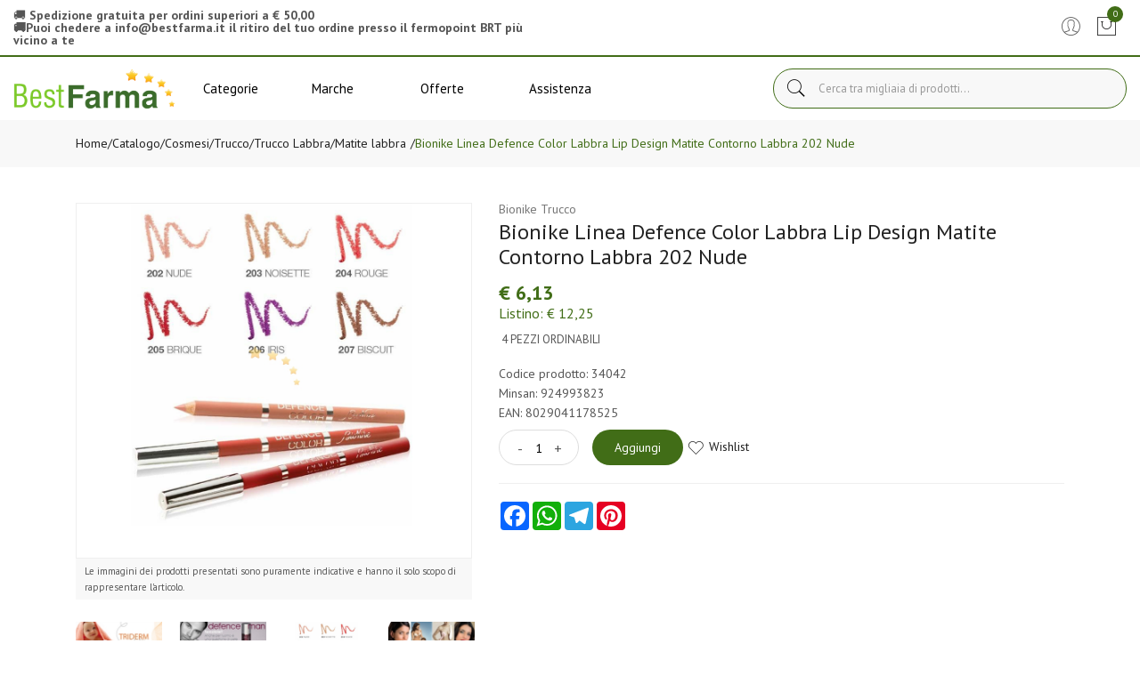

--- FILE ---
content_type: text/html
request_url: https://www.bestfarma.it/Bionike-Linea-Defence-Color-Labbra-Lip-Design-Matite-Contorno-Labbra-202-Nude-z-34042
body_size: 19714
content:


<!doctype html>
<html class="no-js" lang="it">

<head>
	<meta http-equiv="Content-Type" content="text/html;" charset="ISO-8859-1" />
  <!--<meta http-equiv="Content-Type" content="text/html; charset=UTF-8" />-->
  
	 
				<script type="text/javascript" src="https://tps.trovaprezzi.it/javascripts/tracking-vanilla.min.js" ></script>
				<script>
				function getCookie(name) {
			    let cookieArr = document.cookie.split(";"); // Ottiene tutti i cookie come array
			
			    for(let i = 0; i < cookieArr.length; i++) {
			        let cookiePair = cookieArr[i].split("="); // Divide ogni cookie in nome e valore
			
			        // Rimuove eventuali spazi e controlla se il nome del cookie corrisponde
			        if(name == cookiePair[0].trim()) {
			            return decodeURIComponent(cookiePair[1]); // Ritorna il valore decodificato del cookie
			        }
			    }
			    // Se il cookie non viene trovato, restituisce null
			    return null;
				}	
				
				</script>
		
		<script type="application/ld+json">
		  {
		      "@context": "https://schema.org",
		      "@type": "Organization",
		      "@id": "https://www.bestfarma.it/#organization",
		      "name": "bestfarma.it",
		      "url": "https://www.bestfarma.it",
		      "areaServed":["IT"],
		      "legalName":"Punto Salute S.a.s.", 
		      "telephone":"0321/652102", 
		      "email":"info@bestfarma.it",
		      "logo": {
						"@type": "ImageObject", 
						"url": "https://www.bestfarma.it/logo/logo.png",
						"width": "380",
						"height": "270"
				},
		      "sameAs":[","],
		      "contactPoint": {
					"@type": "ContactPoint",
					"telephone": "0321/652102",
					"email": "info@bestfarma.it",
					"contactType": "sales",
					"availableLanguage": "Italian"
		      },
		      "image": {
		        "@type": "ImageObject",
		        "url": "https://www.bestfarma.it/home-page.jpg",
		        "height": "1000",
		        "width": "1000"
		       }
		}
		</script>

		
    <meta http-equiv="x-ua-compatible" content="ie=edge">
    
  
    <title>Bionike Defence Color Labbra Lip Design Matite... | Bestfarma.it</title>
  
    	<meta name="robots" content="index,follow" /> 
  	
		<meta property="og:title"              content="Bionike Linea Defence Color Labbra Lip Design Matite Contorno Labbra 202 Nude" />	
		<meta property="og:description"        content="Bionike Linea Defence Color Labbra Lip Design Matite Contorno Labbra 202 Nude" />	
		<meta property="og:url"                content="https://www.bestfarma.it/Bionike-Linea-Defence-Color-Labbra-Lip-Design-Matite-Contorno-Labbra-202-Nude-z-34042" />
		<meta property="og:image"              content="https://www.bestfarma.it/src/29wm.php?p=BF&cat=34042.jpg" />
		
	
								<meta name="description" content="In promozione a 6,13€ invece di 12,25€ (sconto 50%). | EAN 8029041178525">
								
						
    <meta name="viewport" content="width=device-width, initial-scale=1, shrink-to-fit=no">
    <!-- Favicon -->
    <link rel="shortcut icon" type="image/x-icon" href="/favicon/favicon.ico">
    <link rel="apple-touch-icon" sizes="180x180" href="/favicon/apple-touch-icon.png">

		
			<link rel="icon" type="image/png" sizes="32x32" href="/favicon/favicon-32x32.png">
			<link rel="icon" type="image/png" sizes="16x16" href="/favicon/favicon-16x16.png">

    <!-- CSS ABOVE THE FOLD
	============================================ -->
    <!-- google fonts -->
		
    	<link rel="preconnect" href="https://fonts.gstatic.com">
    	<link href="https://fonts.googleapis.com/css?family=PT+Sans:400,700&display=swap" rel="stylesheet">
    	

    <!-- Bootstrap CSS -->
	
		<link rel="stylesheet" href="/src/assets/css/vendor/bootstrap.min.css">
		<!-- global style css -->
		<link rel="stylesheet" href="/src/assets/css/styleglobal6.css">
		<!-- main style css -->
		<link rel="stylesheet" href="/css/style_minify.css">
	
		<script src="https://www.google.com/recaptcha/api.js" async defer></script>
	
	<link rel="canonical" href="https://www.bestfarma.it/bionike-linea-defence-color-labbra-lip-design-matite-contorno-labbra-202-nude-z-34042" />
	<!-- jQuery JS -->
	<script src="/src/assets/js/vendor/jquery-3.3.1.min.js" ></script>
	<script type="text/javascript" src="/src/assets/js/jquery-ui-1.12.1.min_minify.js" ></script>
	<!-- Modernizer JS -->
	<script src="https://ajax.googleapis.com/ajax/libs/jquery/2.2.4/jquery.min.js"></script>
	
	<!-- Login AJAX Function -->
	<script type="text/javascript">
	function checklogin3(form) {
		var usr = form.usr.value.trim();
		var pswd = form.pswd.value.trim();
		
		if (usr === "" || pswd === "") {
			alert("Inserisci username e password");
			return false;
		}
		
		$.ajax({
			type: "POST",
			url: "/src/29check_login_ajax.asp",
			data: { usr: usr, pswd: pswd },
			dataType: "html",
			success: function(response) {
				response = response.trim();
				if (response === "OK") {
					window.location.href = "/?pag=i_miei_ordini";
				} else {
					alert("Username o password non corretti");
				}
			},
			error: function(xhr, status, error) {
				console.error("Errore login:", status, error);
				alert("Errore durante il login. Riprova.");
			}
		});
		
		return false;
	}
	</script>
	 
	<script src="https://cc.cdn.civiccomputing.com/9/cookieControl-9.x.min.js"></script>
<script>
    let arrayAnaly = [];
    let arraySocial = [];

    if ('' !== ''){
    let ob = {name: "Google Analytics",url: "https://policies.google.com/technologies/types?hl=it",description: "Google Analytics"}; 
    arrayAnaly.push(ob);
    }
    if ('' !== ''){
    let ob = {name: "Google Ads",url: "https://policies.google.com/technologies/types?hl=it",description: "Google Ads"}; 
    arrayAnaly.push(ob);
    }

    if ('' !== ''){
    let ob = {name: "Facebook",url: "https://it-it.facebook.com/policies/cookies/",description: "Facebook"}; 
    arraySocial.push(ob);
    }

    if ('' !== ''){
    let ob = {name: "Sendinblue",url: "https://it.sendinblue.com/legal/cookies/",description: "Sendinblue"}; 
    arraySocial.push(ob);
    } 

    var config = {
        apiKey: '98d77df4b5a8a66fbc3035039e289bee9fb6bd6a',
        necessaryCookies: ["ncarrello", "utente", "visita", "conversioni","nascondiTimer","ASPSESSION*", "autolog", "worldz", "vis", "optiMonkClient", "optiMonkClientId", "optiMonkSession"],
        product: 'PRO_MULTISITE',
        //iabCMP: true,
        statement : {
            description: 'Per maggiori informazioni.',
            name : 'Informativa sulla privacy',
            url: '/Privacy-policy-ar-11502',
            updated : '09/01/2022'
        },
        mode: 'GDPR',
        consentCookieExpiry: '30',
        logConsent: true,
				initialState: "box",
        layout:"popup",
				text : {
				notifyTitle : "La tua scelta in merito ai cookie su questo sito.",
    		title: 'Alcuni cookie richiedono la tua attenzione.',
    		intro:  'Selezionando "Accetto", accetti l\'utilizzo di cookies e altre tecnologie per l\'elaborazione dei tuoi dati personali allo scopo di migliorare e personalizzare la tua esperienza. Utilizziamo i cookie per la personalizzazione di contenuti e annunci, l\'analisi dei dati web e per ottimizzare i nostri servizi. Puoi rifiutare il consenso selezionando "Rifiuto" o effettuare scelte piu\' dettagliate attivando o disattivando i diversi tipi di cookies elencati in basso divisi per scopo di utilizzo. Puoi modificare le tue scelte in qualsiasi momento.',
    		necessaryTitle : 'Cookies Necessari',
    		necessaryDescription : 'I cookie necessari aiutano un sito a rendersi usabile nelle sue funzioni di base.',		
			acceptSettings: 'Accetto',
			rejectSettings: 'Rifiuto',
			accept: 'Accetto',
			reject: 'Rifiuto',
			settings: "Preferenze",			
			showVendors: 'Mostra le terze parti con questa categoria',
            readMore: "leggi di piu'",			
			notifyDescription: "Utilizziamo i cookie per ottimizzare la funzionalita' del sito e offrirti la migliore esperienza possibile",
			thirdPartyTitle : 'Attenzione: alcuni cookie richiedono la tua attenzione',
			thirdPartyDescription : "Il consenso per alcuni cookie di terze parti non può essere revocato automaticamente. Si prega di seguire il link qui sotto se si desidera annullare l'iscrizione."
		},		
        optionalCookies: [
                    {
                        name: 'analisi statistiche',
                        label: 'Analisi Statistiche',
                        description: 'I cookies per le analisi statistiche ci aiutano a migliorare il nostro sito web raccogliendo e riportando informazioni sul suo utilizzo.',
                        cookies: ['_ga', '_ga*', '_gid', '_gat', '__utma', '__utmt', '__utmb', '__utmc', '__utmz', '__utmv','OTZ'],
                        vendors: arrayAnaly,
                        onAccept: function(){
                        	
                        },
                        onRevoke: function(){
                        	                             
                        }
                    },{
                    name: 'marketing',
                    label: 'Marketing e Social Sharing',
										description: 'I cookie di Marketing vengono utilizzati per tracciare i visitatori attraverso i diversi siti che navigano.',
										cookies: ['_fbp'],
                    vendors: arraySocial,              
                    onAccept : function(){
                      
                    },
                    onRevoke: function(){
                      
                    }
                },{
                    name: 'preferenze',
                    label: 'Preferenze',
                    description: 'I cookie di preferenze registrano opzioni e scelte dei visitatori.',
                    cookies: [],
                    onAccept : function(){},
                    onRevoke: function(){}
                }
        ],
        
        position: 'RIGHT',
        
        theme: 'DARK',
        branding: {
            fontColor: "#FFF",
            fontSizeTitle: "1.2em",
            fontSizeIntro: "1em",
            fontSizeHeaders: "1em",
            fontSize: "0.9em",
            backgroundColor: "#313147",
            toggleText: "#fff",
            toggleColor: "#2f2f5f",
            toggleBackground: "#111125",
            buttonIcon: 'https://www.bestfarma.it/src/assets/img/cookies3.png',
            buttonIconWidth: "10px",
            buttonIconHeight: "10px",
            removeIcon: false,
            removeAbout: true
        },
        excludedCountries: ["all"]
        
    };
    CookieControl.load(config);
    
</script>


</head>


<body>

	
	<div class="se-pre-con"></div>
	
	
<header class="header-area header-wide">
   <!-- main header start -->
   <div class="main-header d-none d-lg-block">
      <!-- header top start -->
      <div class="header-top bdr-bottom">
         <div class="container">
            <div class="row align-items-center">
               <div class="col-lg-6">
                  <div class="welcome-message">
                     <p>
                        &#128666; <strong>Spedizione gratuita per ordini superiori a &euro; 50,00</strong><br /><strong>&#128666;Puoi chedere a <a href="/cdn-cgi/l/email-protection" class="__cf_email__" data-cfemail="82ebece4edc2e0e7f1f6e4e3f0efe3acebf6">[email&#160;protected]</a> il ritiro del tuo ordine presso il fermopoint BRT pi&ugrave; vicino a te</strong></span>
                        
                     </p>
                  </div>
               </div>
               <div class="col-lg-6 text-right">
                  <div class="header-configure-area">
                     <ul class="nav justify-content-end">
                        <li class="user-hover">
                           <a>                                            	
                           <i class="pe-7s-user"></i> 
                           </a>
                           <ul class="dropdown-list">
                              
                              <li><a href="/login-registrati">Accedi</a></li>
                              <li><a href="/login-registrati">Registrati</a></li>
                              <li><a href="/dati-dimenticati">Recupera dati</a></li>
                              
                           </ul>
                        </li>
                        
                        <li>
                           <a href="/carrello">
                              <i class="pe-7s-shopbag"></i>
                              <div class="notification nProdCarr">0</div>
                           </a>
                        </li>
                        
                     </ul>
                  </div>
               </div>
            </div>
         </div>
      </div>
      <!-- header top end -->
      <!-- header middle area start -->
      <div class="header-main-area sticky">
         <div class="container">
            <div class="row align-items-center position-relative">
               <!-- start logo area -->
               <div class="col-lg-2">
                  <div class="logo">
                     <a href="https://www.bestfarma.it">
                     <img src="/logo/logo.png" alt="Brand Logo">
                     </a>
                  </div>
               </div>
               <!-- start logo area -->
               <!-- main menu area start -->
               <div class="col-lg-6 position-static">
                  <div class="main-menu-area">
   <div class="main-menu">
      <!-- main menu navbar start -->
      <nav class="desktop-menu">
         <ul>
            <li class="position-static">
               <a href="#">Categorie <i class="fa fa-angle-down"></i></a>
               <ul class="megamenu dropdown">
                  <li class="mega-title">
                     <span><a href="/categorie-farmaci">Farmaci</a></span>
                     <ul>
                        <li><a style='text-align:left;' href='/ricerca-farmaci?filtrocat=39C&strnomecat=Altri Prodotti'>Altri Prodotti</a></li>
                        <li><a style='text-align:left;' href='/ricerca-farmaci?filtrocat=06C&strnomecat=Aminoacidi'>Aminoacidi</a></li>
                        <li><a style='text-align:left;' href='/ricerca-farmaci?filtrocat=30&strnomecat=Analgesici'>Analgesici</a></li>
                        <li><a style='text-align:left;' href='/ricerca-farmaci?filtrocat=32&strnomecat=Anti Fumo'>Anti Fumo</a></li>
                        <li><a href="/categorie-farmaci"><b>Vedi tutte</b></a></li>
                     </ul>
                  </li>
                  <li class="mega-title">
                     <span><a href="/Alimenti-speciali-c-53">Alimenti</a></span>
                     <ul>
                        <li><a href='/Biscotti-c-335'>Biscotti</a></li>
                        <li><a href='/Caramelle-c-336'>Caramelle</a></li>
                        <li><a href='/Condimenti-c-337'>Condimenti</a></li>
                        <li><a href='/Dolcificanti-c-222'>Dolcificanti</a></li>
                        <li><a href='/Farine-e-preparati-c-64'>Farine e preparati</a></li>
                        <li><a href="/Alimenti-speciali-c-53"><b>Vedi tutte</b></a></li>
                     </ul>
                  </li>
                  <li class="mega-title">
                     <span><a href="/Cosmesi-c-1">Cosmesi</a></span>
                     <ul>
                        <li><a href='/Capelli-c-5'>Capelli</a></li>
                        <li><a href='/Collo-e-decollete-c-13'>Collo e decollete</a></li>
                        <li><a href='/Contorno-Occhi-c-167'>Contorno Occhi</a></li>
                        <li><a href='/Corpo-c-8'>Corpo</a></li>
                        <li><a href='/Gambe-c-118'>Gambe</a></li>
                        <li><a href="/Cosmesi-c-1"><b>Vedi tutte</b></a></li>
                     </ul>
                  </li>
                  <li class="mega-title">
                     <span><a href="/Elettromedicali-c-33">Elettromedicali</a></span>
                     <ul>
                        <li><a href='/Dispositivi-Aerosol-c-34'>Dispositivi Aerosol</a></li>
                        <li><a href='/Dispositivi-Glicemia-c-36'>Dispositivi Glicemia</a></li>
                        <li><a href='/Dispositivi-Igiene-Orale-c-301'>Dispositivi Igiene Orale</a></li>
                        <li><a href='/Dispositivi-Pressione-c-35'>Dispositivi Pressione</a></li>
                        <li><a href='/Dispositivi-Temperatura-c-37'>Dispositivi Temperatura</a></li>
                        <li><a href="/Elettromedicali-c-33"><b>Vedi tutte</b></a></li>
                     </ul>
                  </li>
                  <li class="mega-title">
                     <span><a href="/Integrazione-alimentare-c-17">Integratori</a></span>
                     <ul>
                        <li><a href='/Coadiuvanti-Peso-corporeo-c-19'>Coadiuvanti Peso corporeo</a></li>
                        <li><a href='/Dispositivi-medici-integratori-c-308'>Dispositivi medici integratori</a></li>
                        <li><a href='/Fermenti-c-107'>Fermenti </a></li>
                        <li><a href='/Integratori-c-18'>Integratori</a></li>
                        <li><a href='/Naturali-e-Fitoterapici-c-285'>Naturali e Fitoterapici</a></li>
                        <li><a href="/Integrazione-alimentare-c-17"><b>Vedi tutte</b></a></li>
                     </ul>
                  </li>
               </ul>
            </li>
            <li class="position-static">
               <a href="#">Marche <i class="fa fa-angle-down"></i></a>
               <ul class="megamenu dropdown">
                  <li class="mega-title" style="flex-basis: 50%;">
                     <span style="display: block;width: 60px;"><a href="/marche">Parafarmaci</a></span>
                     <ul style='width:25%;float:left;'>
                        <li><a href='/Cosmetici-Magistrali-mz-600'>Cosmetici Magistrali</a></li>
                        <li><a href='/Pharcos-mz-601'>Pharcos</a></li>
                        <li><a href='/Chefaro-mz-614'>Chefaro</a></li>
                        <li><a href='/Esi-mz-615'>Esi</a></li>
                        <li><a href='/Humana-Italia-mz-2375'>Humana Italia</a></li>
                     </ul>
                     <ul style='width:25%;float:left;'>
                        <li><a href='/MDM-mz-624'>MDM</a></li>
                        <li><a href='/Aboca-mz-157'>Aboca</a></li>
                        <li><a href='/L-Erbolario-mz-497'>L'Erbolario</a></li>
                        <li><a href='/A-Derma-mz-3995'>A-Derma</a></li>
                        <li><a href='/Ducray-Linea-Viso-Corpo-mz-919'>Ducray Linea Viso Corpo</a></li>
                     </ul>
                     <ul style='width:25%;float:left;'>
                        <li><a href='/Anatrofine-mz-707'>Anatrofine</a></li>
                        <li><a href='/Difa-Cooper-mz-2118'>Difa Cooper</a></li>
                        <li><a href='/Apaxil-mz-738'>Apaxil</a></li>
                        <li><a href='/Guna-mz-631'>Guna</a></li>
                        <li><a href='/Planta-Medica-mz-206'>Planta Medica</a></li>
                     </ul>
                     <ul style='width:25%;float:left;'>
                        <li><a href='/Curaden-Healthcare-mz-2315'>Curaden Healthcare</a></li>
                        <li><a href='/Dermofarma-mz-746'>Dermofarma</a></li>
                        <li><a href='/L.E.D.I.-mz-749'>L.E.D.I.</a></li>
                        <li><a href='/Buccagel-mz-750'>Buccagel</a></li>
                        <li><a href='/marche'><b>Vedi tutte</b></a></li>
                     </ul>
                  </li>
                  <li class="mega-title" style="flex-basis: 50%;">
                     <span style="display: block;width: 60px;"><a href="/marchef">Farmaci</a></span>
                     <ul style='width:33.3%;float:left;'>
                        <li><a style='text-align:left;' href='/A.Menarini-Ind.Farm.Riun.Srl-mf-1324'>A.Menarini Ind....</a></li>
                        <li><a style='text-align:left;' href='/Abc-Farmaceutici-Spa-mf-1327'>Abc Farmaceutic...</a></li>
                        <li><a style='text-align:left;' href='/Abiogen-Pharma-Spa-mf-1355'>Abiogen Pharma </a></li>
                        <li><a style='text-align:left;' href='/Acarpia-Farmaceutici-Srl-mf-2133'>Acarpia Farmace...</a></li>
                        <li><a style='text-align:left;' href='/Aeffe-Farmaceutici-Srl-mf-1429'>Aeffe Farmaceut...</a></li>
                     </ul>
                     <ul style='width:33.3%;float:left;'>
                        <li><a style='text-align:left;' href='/Aesculapius-Farmaceutici-Srl-mf-1373'>Aesculapius Far...</a></li>
                        <li><a style='text-align:left;' href='/Akkadeas-Pharma-Srl-mf-1484'>Akkadeas Pharma...</a></li>
                        <li><a style='text-align:left;' href='/Alcon-Italia-Spa-mf-1449'>Alcon Italia </a></li>
                        <li><a style='text-align:left;' href='/Alfasigma-Spa-mf-1784'>Alfasigma </a></li>
                        <li><a style='text-align:left;' href='/Allergan-Spa-mf-1391'>Allergan </a></li>
                     </ul>
                     <ul style='width:33.3%;float:left;'>
                        <li><a style='text-align:left;' href='/Alliance-Pharma-Srl-mf-1321'>Alliance Pharma...</a></li>
                        <li><a style='text-align:left;' href='/Almirall-Spa-mf-1457'>Almirall </a></li>
                        <li><a style='text-align:left;' href='/Almus-Srl-mf-1401'>Almus </a></li>
                        <li><a style='text-align:left;' href='/Amdipharm-Ltd-mf-1416'>Amdipharm </a></li>
                        <li><a href='/marchef'><b>Vedi tutte</b></a></li>
                     </ul>
                  </li>
               </ul>
            </li>
            <li>
               <a href="/ricerca-prodotti?strpro=offerte">Offerte <i class="fa fa-angle-down"></i></a>
               <ul class="dropdown">
                  <li><a href="/ricerca-prodotti?strpro=offerte">Parafarmaci in promozione</a></li>
                  <li><a href="/ricerca-farmaci?strpro=offerte">Farmaci in promozione</a></li>
                  <li><a href="/ricerca-prodotti?strpro=bestseller">Parafarmaci pi&ugrave; venduti</a></li>
                  <li><a href="/ricerca-farmaci?strpro=bestseller">Farmaci pi&ugrave; venduti</a></li>
               </ul>
            </li>
            <li><a href="/contatti">Assistenza</a></li>
         </ul>
      </nav>
      <!-- main menu navbar end -->
   </div>
</div>
               </div>
               <!-- main menu area end -->
               <!-- mini cart area start -->
                        
                        <div class="col-lg-4 wrapper_ricerca">
                            <div class="">
                                <form name="formricerca" class="header-search-box" method="get" action="/ricerca-prodotti">
                                    <input type="text" placeholder="Cerca tra migliaia di prodotti..." class="header-search-field" value="" id="strpropar" name="strpro" maxLength=40>
                                    <button class="header-search-btn"><i class="pe-7s-search"></i></button>
                                </form>
                            </div>   
                        </div>
                        <!-- mini cart area end -->
            </div>
         </div>
      </div>
      <!-- header middle area end -->
   </div>
   <!-- main header start -->
   <!-- mobile header start -->
   <div class="mobile-header d-lg-none d-md-block sticky">
      <!--mobile header top start -->
      <div class="container-fluid">
         <div class="row align-items-center">
            <div class="col-12">
               <div class="mobile-main-header">
                  <div class="mobile-logo">
                     <a href="https://www.bestfarma.it">
                     <img src="/logo/logo.png" alt="Brand Logo">
                     </a>
                  </div>
                  <div class="mobile-menu-toggler">
                     <div class="mini-cart-wrap">
                        <a href="/carrello">
                           <i class="pe-7s-shopbag"></i>
                           <div class="notification nProdCarr">0</div>
                        </a>
                     </div>
                     <button class="mobile-menu-btn">
                     <i class="pe-7s-search" style="font-size:25px;"></i>
                     </button>
                     <button class="mobile-menu-btn">
                     <span></span>
                     <span></span>
                     <span></span>
                     </button>
                  </div>
               </div>
            </div>
            <div class="col-lg-12">
                <div class="welcome-message">
                    <p class="text-center py-3">
                        &#128666; <strong>Spedizione gratuita per ordini superiori a &euro; 50,00</strong><br /><strong>&#128666;Puoi chedere a <a href="/cdn-cgi/l/email-protection" class="__cf_email__" data-cfemail="a5cccbc3cae5c7c0d6d1c3c4d7c8c48bccd1">[email&#160;protected]</a> il ritiro del tuo ordine presso il fermopoint BRT pi&ugrave; vicino a te</strong></span>
                        
                    </p>
                </div>
            </div>
         </div>
      </div>
      <!-- mobile header top start -->
   </div>
   <!-- mobile header end -->
   <!-- mobile header end -->
   <!-- offcanvas mobile menu start -->
   <!-- off-canvas menu start -->
   <aside class="off-canvas-wrapper">
      <div class="off-canvas-overlay"></div>
      <div class="off-canvas-inner-content">
         <div class="btn-close-off-canvas">
            <i class="pe-7s-close"></i>
         </div>
         <div class="off-canvas-inner">
            <!-- search box start -->
            <div class="search-box-offcanvas">					   
					<form name="formricerca" class="header-search-box" method="get" action="/ricerca-prodotti">
                  <input type="text" placeholder="Cerca tra migliaia di prodotti..." class="header-search-field" value="" id="strpropar" name="strpro" maxLength=40>
                  <button class="header-search-btn" style="left:190px;"><i class="pe-7s-search"></i></button>
               </form>                                                                     
				</div>
            <!-- search box end -->
            <!-- mobile menu start -->
                    <div class="mobile-navigation">

                        <!-- mobile menu navigation start -->
                        <nav>
                            <ul class="mobile-menu">
                                <li class="menu-item-has-children"><a href="#">Sfoglia catalogo</a>
                                    <ul class="megamenu dropdown">
                                         
		                                        <li class="mega-title menu-item-has-children"><a href="#">Farmaci</a>
		                                            <ul class="dropdown">
		                                                <li><a style='text-align:left;' href='/ricerca-farmaci?filtrocat=39C&strnomecat=Altri Prodotti'>Altri Prodotti</a></li><li><a style='text-align:left;' href='/ricerca-farmaci?filtrocat=06C&strnomecat=Aminoacidi'>Aminoacidi</a></li><li><a style='text-align:left;' href='/ricerca-farmaci?filtrocat=30&strnomecat=Analgesici'>Analgesici</a></li><li><a style='text-align:left;' href='/ricerca-farmaci?filtrocat=32&strnomecat=Anti Fumo'>Anti Fumo</a></li>
		                               								  <li><a href="/categorie-farmaci"><b>Vedi tutte</b></a></li>
		                                            </ul>
		                                        </li>
																				
                                        <li class="mega-title menu-item-has-children"><a href="#">Alimenti</a>
                                            <ul class="dropdown">
																										<li><a href='/Biscotti-c-335'>Biscotti</a></li><li><a href='/Caramelle-c-336'>Caramelle</a></li><li><a href='/Condimenti-c-337'>Condimenti</a></li><li><a href='/Dolcificanti-c-222'>Dolcificanti</a></li><li><a href='/Farine-e-preparati-c-64'>Farine e preparati</a></li>
										                                <li><a href="/Alimenti-speciali-c-53"><b>Vedi tutte</b></a></li>
												</ul>
                                        </li>
                                        <li class="mega-title menu-item-has-children"><a href="#">Cosmesi</a>
                                            <ul class="dropdown">
                                                <li><a href='/Capelli-c-5'>Capelli</a></li><li><a href='/Collo-e-decollete-c-13'>Collo e decollete</a></li><li><a href='/Contorno-Occhi-c-167'>Contorno Occhi</a></li><li><a href='/Corpo-c-8'>Corpo</a></li><li><a href='/Gambe-c-118'>Gambe</a></li>
                                								<li><a href="/Cosmesi-c-1"><b>Vedi tutte</b></a></li>
                                            </ul>
                                        </li>
                                        <li class="mega-title menu-item-has-children"><a href="#">Elettromedicali</a>
                                            <ul class="dropdown">
                                                <li><a href='/Dispositivi-Aerosol-c-34'>Dispositivi Aerosol</a></li><li><a href='/Dispositivi-Glicemia-c-36'>Dispositivi Glicemia</a></li><li><a href='/Dispositivi-Igiene-Orale-c-301'>Dispositivi Igiene Orale</a></li><li><a href='/Dispositivi-Pressione-c-35'>Dispositivi Pressione</a></li><li><a href='/Dispositivi-Temperatura-c-37'>Dispositivi Temperatura</a></li>
                              								  <li><a href="/Elettromedicali-c-33"><b>Vedi tutte</b></a></li>
                                            </ul>
                                        </li>
                                        <li class="mega-title menu-item-has-children"><a href="#">Integratori</a>
                                            <ul class="dropdown">
                                                <li><a href='/Coadiuvanti-Peso-corporeo-c-19'>Coadiuvanti Peso corporeo</a></li><li><a href='/Dispositivi-medici-integratori-c-308'>Dispositivi medici integratori</a></li><li><a href='/Fermenti-c-107'>Fermenti </a></li><li><a href='/Integratori-c-18'>Integratori</a></li><li><a href='/Naturali-e-Fitoterapici-c-285'>Naturali e Fitoterapici</a></li>
                                								<li><a href="/Integrazione-alimentare-c-17"><b>Vedi tutte</b></a></li>
                                            </ul>
                                        </li>
                                    </ul>
                                </li>
                                
                                <li class="menu-item-has-children"><a href="#">Offerte</a>
                                    <ul class="megamenu dropdown">
                                        <li><a href="/ricerca-prodotti?strpro=offerte">Parafarmaci in promozione</a></li>
																			  
																				   <li><a href="/ricerca-farmaci?strpro=offerte">Farmaci in promozione</a></li>
																				
																		   	<li><a href="/ricerca-prodotti?strpro=bestseller">Parafarmaci pi&ugrave; venduti</a></li>
																			  
																		   		<li><a href="/ricerca-farmaci?strpro=bestseller">Farmaci pi&ugrave; venduti</a></li>
																				
                                    </ul>
                                    
                                </li>
                                 <li><a href="/marche">Marche</a></li>
                                 
                                <li><a href="/contatti">Assistenza clienti</a></li>
                            </ul>
                        </nav>
                        <!-- mobile menu navigation end -->
                    </div>
                    <!-- mobile menu end -->
            <div class="mobile-settings">
               <ul class="nav">
                  <li>
                     <div class="dropdown mobile-top-dropdown">
                        <a href="#" class="dropdown-toggle" id="myaccount" data-toggle="dropdown" aria-haspopup="true" aria-expanded="false">
                        Il mio account
                        <i class="fa fa-angle-down"></i>
                        </a>
                        <div class="dropdown-menu" aria-labelledby="myaccount">
                           
                           <a class="dropdown-item" href="/login-registrati">Accedi</a>
                           <a class="dropdown-item" href="/login-registrati">Registrati</a>
                           <a class="dropdown-item" href="/dati-dimenticati">Recupera dati</a>
                           
                        </div>
                     </div>
                  </li>
               </ul>
            </div>
            <!-- offcanvas widget area start -->
            <div class="offcanvas-widget-area">
               <div class="off-canvas-contact-widget">
                  <ul>
                     <li><i class="fa fa-mobile"></i>
                        <a href="tel:0321/652102">0321/652102</a>
                     </li>
                     <li><i class="fa fa-envelope-o"></i>
                        <a href="/cdn-cgi/l/email-protection#8ee7e0e8e1ceecebfdfae8effce3efa0e7fa"><span class="__cf_email__" data-cfemail="f29b9c949db2909781869493809f93dc9b86">[email&#160;protected]</span></a>
                     </li>
                  </ul>
               </div>
               <div class="off-canvas-social-widget">                                                       
                                             
               </div>
            </div>
            <!-- offcanvas widget area end -->
         </div>
      </div>
   </aside>
   <!-- off-canvas menu end -->
   <!-- offcanvas mobile menu end -->
</header>	
	
	<!--Wrapper doofinder -->
	<div class="doofinder_wrapper">

	
<div typeof="schema:Product">
   <div property="schema:mpn" content="924993823"></div>
   <div property="schema:gtin" content="8029041178525"></div>
   <div property="schema:sku" content="34042"></div>
   <div property="schema:name" content="Bionike Linea Defence Color Labbra Lip Design Matite Contorno Labbra 202 Nude"></div>
   <div property="schema:description" content=""></div>
   <div rel="schema:image" resource="https://www.bestfarma.it/src/29wm.php?p=BF&cat=34042.jpg"></div>
   <div property="schema:category" content="Cosmesi>Trucco>Trucco Labbra>Matite labbra"></div>
   <div rel="schema:brand">
      <div typeof="schema:Brand">
         <div property="schema:name" content="Bionike Trucco"></div>
      </div>
   </div>
   <div rel="schema:offers">
      <div typeof="schema:Offer">
         <div property="schema:price" content="6.13"></div>
         <div property="schema:availability" content="InStock"></div>
         <div property="schema:priceCurrency" content="EUR"></div>
         <div property="schema:priceValidUntil" datatype="xsd:date" content="2099-12-31"></div>
         <div property="schema:url" content="https://www.bestfarma.it/Bionike-Linea-Defence-Color-Labbra-Lip-Design-Matite-Contorno-Labbra-202-Nude-z-34042"></div>
      </div>
   </div>
</div>

<main>
   
   <!-- breadcrumb area start -->
   <div class="breadcrumb-area">
      <div class="container">
         <div class="row">
            <div class="col-12">
               <div class="breadcrumb-wrap">
                  <nav aria-label="breadcrumb">
                     <ul class="breadcrumb">
                        <li class="breadcrumb-item"><a href="/">Home</a></li>
                        <li class="breadcrumb-item" style="padding-left:0!important;"><a href=""><a style='display:inline;line-height:inherit;' href='/categorie'>Catalogo</a>/<a style='display:inline;line-height:inherit;' href='/Cosmesi-c-1'>Cosmesi </a> / <a style='display:inline;line-height:inherit;' href='/Trucco-c-14'>Trucco </a> / <a style='display:inline;line-height:inherit;' href='/Trucco-Labbra-c-75'>Trucco&nbsp;Labbra </a> / <b><a style='display:inline;line-height:inherit;' href='/Matite-labbra-c-75-sub-80'>Matite&nbsp;labbra </b></a></a></li>
                        <li class="breadcrumb-item active" aria-current="page">Bionike Linea Defence Color Labbra Lip Design Matite Contorno Labbra 202 Nude</li>
                     </ul>
                     
                  </nav>
               </div>
            </div>
         </div>
      </div>
   </div>
           
   <!-- breadcrumb area end -->
   <!-- page main wrapper start -->
   <div class="shop-main-wrapper section-padding" style="padding-top:40px;">
      <div class="container">
         <div class="row">
            <!-- product details wrapper start -->
            <div class="col-lg-12 order-1 order-lg-2">
               <!-- product details inner end -->
               <div class="product-details-inner">
                  <div class="row">
                     <div class="col-lg-5">
                        <div class="product-large-slider" oncontextmenu="return false;">
                           <div id="img-zoom" class="pro-large-img img-zoom" style="height: 400px;    border: 1px solid #efefef;">
                              
                              <img class="intersection-observer-img" src="/src/assets/img/preloader.gif" data-src="https://www.bestfarma.it/src/29wm.php?p=BF&cat=34042.jpg"  alt="Bionike Linea Defence Color Labbra Lip Design Matite Contorno Labbra 202 Nude" />
                              
                           </div>
                           																											
                           <div class="pro-large-img img-zoom" style="height:400px;border: 1px solid #efefef;">
                              <img style="cursor:pointer;" data-toggle="modal" href="#zoomAggiuntiva" onClick ="document.getElementById('img_scheda').src = document.getElementById('aggiuntiva_grande2').src;" id="aggiuntiva_grande2" style="display:none;" alt="Bionike Linea Defence Color Labbra Lip Design Matite Contorno Labbra 202 Nude" />
                           </div>
                           																											
                           <div class="pro-large-img img-zoom" style="height:400px;border: 1px solid #efefef;">
                              <img style="cursor:pointer;" data-toggle="modal" href="#zoomAggiuntiva" onClick ="document.getElementById('img_scheda').src = document.getElementById('aggiuntiva_grande3').src;" id="aggiuntiva_grande3" style="display:none;" alt="Bionike Linea Defence Color Labbra Lip Design Matite Contorno Labbra 202 Nude" />
                           </div>
                           																											
                           <div class="pro-large-img img-zoom" style="height:400px;border: 1px solid #efefef;">
                              <img style="cursor:pointer;" data-toggle="modal" href="#zoomAggiuntiva" onClick ="document.getElementById('img_scheda').src = document.getElementById('aggiuntiva_grande4').src;" id="aggiuntiva_grande4" style="display:none;" alt="Bionike Linea Defence Color Labbra Lip Design Matite Contorno Labbra 202 Nude" />
                           </div>
                           																											
                           <div class="pro-large-img img-zoom" style="height:400px;border: 1px solid #efefef;">
                              <img style="cursor:pointer;" data-toggle="modal" href="#zoomAggiuntiva" onClick ="document.getElementById('img_scheda').src = document.getElementById('aggiuntiva_grande5').src;" id="aggiuntiva_grande5" style="display:none;" alt="Bionike Linea Defence Color Labbra Lip Design Matite Contorno Labbra 202 Nude" />
                           </div>
                           																											
                           <div class="pro-large-img img-zoom" style="height:400px;border: 1px solid #efefef;">
                              <img style="cursor:pointer;" data-toggle="modal" href="#zoomAggiuntiva" onClick ="document.getElementById('img_scheda').src = document.getElementById('aggiuntiva_grande6').src;" id="aggiuntiva_grande6" style="display:none;" alt="Bionike Linea Defence Color Labbra Lip Design Matite Contorno Labbra 202 Nude" />
                           </div>
                           
                        </div>
                        
                        <div class="text_prodotti">
                           Le immagini dei prodotti presentati sono puramente indicative e hanno il solo scopo di rappresentare l'articolo.
                        </div>
                        
                        <div class="pro-nav slick-row-10 slick-arrow-style" oncontextmenu="return false;">
                           
                           <div class="pro-nav-thumb" onClick = "document.getElementById('aggiuntiva_grande2').src = '/src/img.aspx?p=BF&f=p677_2.jpg&c=100&w=800&h=800&e';document.getElementById('aggiuntiva_grande2').style.display = 'block';" ontouchstart = "document.getElementById('aggiuntiva_grande2').src = '/src/img.aspx?p=BF&f=p677_2.jpg&c=100&w=800&h=800&e';document.getElementById('aggiuntiva_grande2').style.display = 'block';">																															
                              <img style="" src="https://www.bestfarma.it/src/29wm.php?p=BF&cat=34042.jpg" alt="Bionike Linea Defence Color Labbra Lip Design Matite Contorno Labbra 202 Nude" />															
                           </div>
                           
                           <div id="id2" class="pro-nav-thumb" onClick = "document.getElementById('aggiuntiva_grande2').src = '/src/img.aspx?p=BF&f=p677_2.jpg&c=100&w=800&h=800&e';document.getElementById('aggiuntiva_grande2').style.display = 'block';document.getElementById('aggiuntiva_grande1').style.display = 'none';" ontouchstart = "document.getElementById('aggiuntiva_grande2').src = '/src/img.aspx?p=BF&f=p677_2.jpg&c=100&w=800&h=800&e';document.getElementById('aggiuntiva_grande2').style.display = 'block';">
                              <img src="/src/img.aspx?p=BF&f=p677_2.jpg&c=100&w=200&h=200&e" alt="Bionike Linea Defence Color Labbra Lip Design Matite Contorno Labbra 202 Nude"/>
                           </div>
                           
                           <div id="id3" class="pro-nav-thumb" onClick = "document.getElementById('aggiuntiva_grande3').src = '/src/img.aspx?p=BF&f=p677_3.jpg&c=100&w=800&h=800&e';document.getElementById('aggiuntiva_grande3').style.display = 'block';document.getElementById('aggiuntiva_grande2').style.display = 'none';" ontouchstart = "document.getElementById('aggiuntiva_grande3').src = '/src/img.aspx?p=BF&f=p677_3.jpg&c=100&w=800&h=800&e';document.getElementById('aggiuntiva_grande3').style.display = 'block';">
                              <img src="/src/img.aspx?p=BF&f=p677_3.jpg&c=100&w=200&h=200&e" alt="Bionike Linea Defence Color Labbra Lip Design Matite Contorno Labbra 202 Nude"/>
                           </div>
                           
                           <div id="id4" class="pro-nav-thumb" onClick = "document.getElementById('aggiuntiva_grande4').src = '/src/img.aspx?p=BF&f=p677_4.jpg&c=100&w=800&h=800&e';document.getElementById('aggiuntiva_grande4').style.display = 'block';document.getElementById('aggiuntiva_grande3').style.display = 'none';" ontouchstart = "document.getElementById('aggiuntiva_grande4').src = '/src/img.aspx?p=BF&f=p677_4.jpg&c=100&w=800&h=800&e';document.getElementById('aggiuntiva_grande4').style.display = 'block';">
                              <img src="/src/img.aspx?p=BF&f=p677_4.jpg&c=100&w=200&h=200&e" alt="Bionike Linea Defence Color Labbra Lip Design Matite Contorno Labbra 202 Nude"/>
                           </div>
                           
                           <div id="id5" class="pro-nav-thumb" onClick = "document.getElementById('aggiuntiva_grande5').src = '/src/img.aspx?p=BF&f=p677_5.jpg&c=100&w=800&h=800&e';document.getElementById('aggiuntiva_grande5').style.display = 'block';document.getElementById('aggiuntiva_grande4').style.display = 'none';" ontouchstart = "document.getElementById('aggiuntiva_grande5').src = '/src/img.aspx?p=BF&f=p677_5.jpg&c=100&w=800&h=800&e';document.getElementById('aggiuntiva_grande5').style.display = 'block';">
                              <img src="/src/img.aspx?p=BF&f=p677_5.jpg&c=100&w=200&h=200&e" alt="Bionike Linea Defence Color Labbra Lip Design Matite Contorno Labbra 202 Nude"/>
                           </div>
                           
                           <div id="id6" class="pro-nav-thumb" onClick = "document.getElementById('aggiuntiva_grande6').src = '/src/img.aspx?p=BF&f=p677_6.jpg&c=100&w=800&h=800&e';document.getElementById('aggiuntiva_grande6').style.display = 'block';document.getElementById('aggiuntiva_grande5').style.display = 'none';" ontouchstart = "document.getElementById('aggiuntiva_grande6').src = '/src/img.aspx?p=BF&f=p677_6.jpg&c=100&w=800&h=800&e';document.getElementById('aggiuntiva_grande6').style.display = 'block';">
                              <img src="/src/img.aspx?p=BF&f=p677_6.jpg&c=100&w=200&h=200&e" alt="Bionike Linea Defence Color Labbra Lip Design Matite Contorno Labbra 202 Nude"/>
                           </div>
                           
                        </div>
                     </div>
                     <div class="col-lg-7">
                        <div class="product-details-des">
                           <div class="manufacturer-name">
                              
                              <a href="/Bionike-Trucco-mz-677" >
                              Bionike Trucco
                              </a>
                           </div>
                           
                           	<h1 class="product-name">Bionike Linea Defence Color Labbra Lip Design Matite Contorno Labbra 202 Nude</h1>
                           
                           <div class="ratings d-flex">
                              
                           </div>
                           <div id="priceBoxId" class="price-box ">
                              <span class="price-regular">&euro; <b id="price">6,13</b></span>
                              	
                              <div class="link pt-1 listinoClass">Listino: &euro; 12,25</div>
                              
                           </div>
                           
                        <div class="availability">
                           
                           <i class="fa fa-check-circle"></i>
                           <span>4 pezzi ordinabili</span>
                           
                        </div>
                        																																		
                        <p class="pro-desc" style="clear:left" ></p>
                        <div class="product-identity">
                           <p class="manufacturer-name">Codice prodotto: 34042</p>
                           
                           <p class="manufacturer-name">Minsan: <span id="Minsan">924993823</span></p>
                           
                           <p class="manufacturer-name">EAN: 8029041178525</p>
                           
                        </div>
                        
                        <div id="quantityCartBoxId" class="quantity-cart-box d-flex align-items-center" style="margin-top:12px; ">
                           <div class="quantity">
                              <div id="pro-qty" class="pro-qty">
                                 <form name="compra">
                                    <span class="dec qtybtn" onClick="avvisoCarrello('4', 'avviso_qta', compra.count.value, 'button_prod_carr', 'dec');">-</span>
                                    <input type="count" value="1" name="count" onChange="javascript:avvisoCarrello('4', 'avviso_qta', compra.count.value, 'button_prod_carr');">
                                    <span class="inc qtybtn" onClick="avvisoCarrello('4', 'avviso_qta', compra.count.value, 'button_prod_carr', 'inc');">+</span>
                                 </form>
                              </div>
                           </div>
                           <div class="action_link">
                              <a id ="button_prod_carr" class="btn btn-cart2" href="javascript:if(avvisoCarrello('4', 'avviso_qta', compra.count.value, 'button_prod_carr')){inCarr(34042, 'Bionike Linea Defence Color Labbra Lip Design Matite Contorno Labbra 202 Nude', compra.count.value, 'https://www.bestfarma.it/src/29wm.php?p=BF&cat=34042.jpg',$('#price').html());}">Aggiungi</a>
                              
                              <div class="useful-links" style="display:inline;">
                                 <a href="javascript:insWish('i', '34042', '','','', 'https://www.bestfarma.it/src/29wm.php?p=BF&cat=34042.jpg');" data-toggle="tooltip" title="Aggiungi alla wishlist"><i class="pe-7s-like"></i>Wishlist</a>
                              </div>
                              																									
                           </div>
                        </div>
                        
                        <div id="avviso_qta" class="formValidationError" >La quantit&agrave; massima acquistabile &egrave; 4, inserisci la quantit&agrave; corretta per aggiungere al carrello.</div>
                        	
                        <div class="like-icon">
                           <!-- AddToAny BEGIN -->
                           <div class="a2a_kit a2a_kit_size_32 a2a_default_style">
                              
                              <a class="a2a_button_facebook"></a>
                              <!--<a class="a2a_button_twitter"></a>-->
                              <a class="a2a_button_whatsapp"></a>
                              <a class="a2a_button_telegram"></a>
                              <a class="a2a_button_pinterest"></a>													
                              
                           </div>
                           <script data-cfasync="false" src="/cdn-cgi/scripts/5c5dd728/cloudflare-static/email-decode.min.js"></script><script async src="https://static.addtoany.com/menu/page.js"></script>
                           <!-- AddToAny END -->
                        </div>
                        											
                     </div>
                  </div>
               </div>
            </div>
            <!-- product details inner end -->
            
            <!-- product details reviews start -->
            <div class="product-details-reviews section-padding pb-0" id="gruppi">
               <div class="row">
                  <div class="col-lg-12">
                     
                     <div class="product-review-info">
                        <ul class="nav review-tab">
                           <li>
                              <a class="active" data-toggle="tab" href="#tab_one">Descrizione</a> 
                           </li>
                           <li>
                              <a data-toggle="tab" href="#tab_two">Informazioni sulla spedizione</a>
                           </li>
                           									
                        </ul>
                        <div class="tab-content reviews-tab">
                           <div class="tab-pane fade show active" id="tab_one">
                              <div class="tab-one"
                                  
                                 oncontextmenu="return false" onselectstart="return(false);" onmousedown="return(false);"  ondragstart="return false"
                                 
                                 >
                                 <p>
                                    <p><strong><h3>Indicazioni Generali</h3></strong><br />Prodotti di elevata qualit&agrave; e tollerabilit&agrave;, specifici per il make-up, perfetti per pelli sensibili e reattive. Colore uniforme, luminoso e duraturo. Il viso appare radioso, sano e giovane.<br /><br /><strong><h3>Filosofia</h3></strong><br />Linea completa di trattamenti concepiti per proteggere e difendere la pelle, anche la pi&ugrave; sensibile.<br />Totalmente formulata con materie prime selezionate, risponde alle diverse esigenze della pelle con prodotti mirati per la detersione, l'idratazione, la protezione e il trattamento localizzato degli inestetismi cutanei.<br />L&rsquo;ampia gamma di prodotti pu&ograve; soddisfare anche il consumatore pi&ugrave; esigente.&#8232;<br />Tutti i prodotti Defence sono altamente tollerabili.<br />Senza conservanti.<br />Senza Profumo.<br />Senza glutine.<br />Nickel Tested.<br /><br /><strong><h3>Specifiche prodotto</h3></strong><br />Matita morbida, scorrevole dal tratto preciso.<br />Definisce il contorno delle labbra e prolunga la durata del rossetto.<br />Ricca di cere e oli di origine naturale, &egrave; estremamente confortevole ed emolliente.<br />Con miscele di cere vegetali (api, candelilla, carnauba) che rendono la texture consistente, ma morbida.<br />Lipidi vegetali: conferiscono scorrevolezza.<br />Agenti texturizzanti (sericite, silice): migliorano lo skin-feel, mantenendo la precisione del tratto.<br />Ideale in soggetti con pelle sensibile e intollerante.<br /><br /><strong><h3>Composizione</h3></strong><br />Octyldodecyl stearoyl stearate, C10-18 triglycerides, copernicia cerifera cera (copernicia cerifera (carnauba) wax), myristyl lactate, hydrogenated vegetable oil, mica, candelilla cera (euphorbia cerifera (candelilla) wax), rhus succedanea fruit cera (rhus succedanea fruit wax), olus oil, silica, polyglyceryl-2 oleate, cera alba (beeswax), polyhydroxystearic acid, tocopheryl acetate. (CI 77891 (titanium dioxide), CI 77742 (manganese violet), CI 77499 (iron oxides), CI 77492 (iron oxides), CI 77491 (iron oxides), CI 45410 (Red 27 lake), CI 42090 (Blue 1 lake), CI 15985 (yellow 6 lake),CI 15850 (red 6), CI 15850 (red 7 lake), mica).<br />L&rsquo;elenco degli ingredienti pu&ograve; variare. Leggere sempre gli ingredienti riportati sulle confezioni.<br /><br /><strong><h3>Modalit&agrave; D'uso</h3></strong><br />Disegnare il contorno partendo dagli angoli esterni verso il centro per il labbro inferiore, e procedere al contrario per quello superiore.<br /><br /><strong><h3>Tipo di confezionamento</h3></strong><br />Matita.</p>
                                 <script>
                                    function toggledescr(){
                                    	if (document.getElementById("leggitutto_div1").style.display == "block"){
                                    		document.getElementById("leggitutto_div1").style.display = "none";
                                    		document.getElementById("leggitutto_div1").style.visibility = "hidden";
                                    		document.getElementById("leggitutto_div2").style.display = "block";
                                    		document.getElementById("leggitutto_div1").style.opacity = 0;
                                    		document.getElementById("leggitutto_div2").style.opacity = 1;
                                    		document.getElementById("leggitutto_div2").style.visibility = "visible";
                                    		document.getElementById("leggitutto_button").innerHTML = "Leggi meno";
                                    	}
                                    	else{
                                    		document.getElementById("leggitutto_div1").style.display = "block";
                                    		document.getElementById("leggitutto_div2").style.display = "none";
                                    		document.getElementById("leggitutto_div2").style.opacity = 0;
                                    		document.getElementById("leggitutto_div1").style.opacity = 1;
                                    		document.getElementById("leggitutto_div2").style.visibility = "hidden";
                                    		document.getElementById("leggitutto_div1").style.visibility = "visible";
                                    		document.getElementById("leggitutto_button").innerHTML = "Leggi tutto";
                                    	}
                                    } 
                                 </script>
                                 </p>			
													
													
													
 														  
                              </div>
                              
                                 
                                 <div id="sicurezza">
                                    <br><br><strong class="h5"><b>Informazioni sulla sicurezza</b></strong>
                                    <br>
                                    <br>
                                    <ul>
                                       <li id="gpsr1"></li>
                                       <li id="gpsr2"></li>
                                       <li id="gpsr3"></li>
                                    <ul>
                                 </div>
                                 	
                              		
                           </div>
                           <div class="tab-pane fade" id="tab_two">
                              <p><h5>Questo prodotto &egrave; disponibile in magazzino</h5><br>Normalmente spediamo in 1-2 giorni dalla ricezione dell'ordine.<br><br><h5>Consegna a domicilio</h5><br>Se tutti i prodotti nel carrello sono disponibili, il pacco sar&agrave; inviato in 1-2 giorni lavorativi, ma questi tempi possono variare in base alla presenza di promozioni attive al momento dell'ordine o per cause di forza maggiore come condizioni atmosferiche e scioperi. Per spedizioni nazionali, il corriere consegna entro 1 giorno dalla data di evasione dal nostro magazzino (2 giorni in provincia e in alcune citt&agrave;). Il costo della spedizione nazionale a mezzo corriere espresso &egrave; di 4,5 &euro; (escluso le destinazioni speciali). </b><b>Per importi superiori a 50,01 &euro; la spedizione &egrave; gratuita.</b><br />Nel carrello i costi di spedizione sono calcolati automaticamente, anche per le isole minori, Venezia, Livigno e altre destinazioni speciali, incluso le spedizioni internazionali.</p>
                           </div>
                           		
                        </div>
                     </div>
                  </div>
               </div>
            </div>
            <!-- product details reviews end -->
         </div>
         <!-- product details wrapper end -->
      </div>
   </div>
   </div>
   <!-- page main wrapper end -->
   			
   <div id="visti_carousel">
      <div></div>
   </div>
   
   <div id="acqanche_carousel"><div></div></div>
   <div class="modal" id="win_avvisami">
      <div class="modal-dialog modal-lg modal-dialog-centered" style="max-width: 700px;">
         <div class="modal-content">
            <div class="modal-header">
               <button type="button" class="close" data-dismiss="modal" style="">x</button>
            </div>
            <div class="modal-body">
               <!-- product details inner end -->
               <div class="product-details-inner">
                  <div class="row">
                     <div class="col-lg-10">
                        <h6 style="margin-top: 20px;">Inserisci i tuoi dati, ti invieremo una sola email quando questo prodotto sar&agrave; nuovamente disponibile in magazzino.</h6>
                        <form name="formAvvisami" method="post">
                           <input type="hidden" name="codice" value="34042">
                           <div class="single-input-item">
                              <input name="av_email" value="" placeholder="Inserisci la tua email" value="" pattern="[A-Za-z0-9._%+-]+@[A-Za-z0-9.-]+\.[A-Za-z]{2,}$" required type="email" required>
                           </div>
                           <div class="single-input-item">
                              <input type="text" name="av_nome" placeholder="Nome" value="" required pattern="[A-Za-z ]{5,60}" maxLength="60">
                           </div>
                           <div class="single-input-item">
                              <div class="g-recaptcha" data-sitekey="6LfXU6MmAAAAAPp10sXfl4GqcuMYmdZRM0APfCQc"></div>
                              
                           </div>
                           <div class="single-input-item">
                              <div class="custom-control custom-checkbox">
                                 <input type="checkbox" class="custom-control-input" id="privacy" required>
                                 <label class="custom-control-label" for="privacy">Dichiaro di avere letto l'apposita <a class="link" target="_blank" style="text-decoration:underline;line-height: 1.4;" href="/Informativa-privacy-ar-11502">informativa sulla privacy</a> ai sensi del Regolamento (UE) 2016/679 del Parlamento Europeo e del Consiglio (GDPR).</label>                           					
                              </div>
                           </div>
                           <div class="single-input-item">
                              <button class="btn btn-sqr">Invia</button>
                           </div>
                        </form>
                     </div>
                  </div>
               </div>
               <!-- product details inner end -->
            </div>
         </div>
      </div>
   </div>
</main>
<div class="modal fade" id="zoomAggiuntiva" tabindex="-1" role="dialog" aria-labelledby="zoomAggiuntiva" aria-hidden="true">
   <div class="modal-dialog" role="document" style="width: fit-content;">
      <div class="modal-content">
         <div class="modal-body">
            <img id="img_scheda">
         </div>
         <div class="modal-footer" style="text-align:right;">
            <button type="button" class="btn btn-cart2" style="width:fit-content;" data-dismiss="modal">Chiudi</button>			
         </div>
      </div>
   </div>
</div>


<script>
document.addEventListener('DOMContentLoaded', function () {
    const minscode = '924993823';
    let emptyCount = 0;
    
    if (!minscode) {
        document.querySelectorAll('[id^=gpsr]').forEach(element => {
            element.innerHTML = "Inserire un codice MINSAN valido.";
        });
        document.getElementById('sicurezza').style.display = 'block';
        return;
    }

    function fetchData(elementId, url, label) {
        const element = document.getElementById(elementId);
        fetch(url, {
            method: 'POST',
            headers: {
                'Content-Type': 'application/x-www-form-urlencoded',
            },
            body: `minscode=${encodeURIComponent(minscode)}`,
        })
        .then(response => {
            //console.log(`Response status for ${url}:`, response.status);
            return response.json();
        })
        .then(data => {
            //console.log(`Data received from ${url}:`, data); // Stampa l'intero JSON restituito
            
            if (data.error) {
                element.innerHTML = `<p style="color: red;">Errore: ${data.error}</p>`;
            } else {
                const content = data.data || 'Nessuna informazione';
                element.innerHTML = `<p><b>${label}: </b> ${content}</p>`;
                
                if (content === 'EMPTY') {
                    emptyCount++;
                }
            }
            checkVisibility();
        })
        .catch(error => {
            //console.error(`Errore durante la chiamata a ${url}:`, error); // Stampa l'errore nella console
            //element.innerHTML = `<p style="color: red;">Errore di connessione: ${error.message}</p>`;
            checkVisibility();
        });
    }

    function checkVisibility() {
        if (emptyCount === 3) {
            document.getElementById('sicurezza').style.display = 'none';
        } else {
            document.getElementById('sicurezza').style.display = 'block';
        }
    }

    fetchData('gpsr1', '/src/29info_ditta_ajax_cs.php', 'Nome responsabile');
    fetchData('gpsr2', '/src/29info_ditta_ajax_cs2.php', 'Indirizzo responsabile');
    fetchData('gpsr3', '/src/29info_ditta_ajax_cs3.php', 'Contatto Email');
});

</script>
	 
	
    <!--Wrapper doofinder fine -->
	</div>




	

    <!-- Scroll to top start -->
    <div class="scroll-top not-visible">
        <i class="pe-7s-angle-up"></i>
    </div>
    <!-- Scroll to Top End -->

    <!-- footer area start -->
    
<footer class="footer-widget-area">
   <div class="footer-top section-padding">
      <div class="container">
         <div class="row">
            <div class="col-lg-3 col-md-6">
               <div class="widget-item">
                  <div class="widget-title">
                     <div class="widget-logo">
                        <a href="">
                        <img class="intersection-observer-img" src="/src/assets/img/preloader.gif" data-src="/logo/logo.png" alt="Bestfarma">
                        </a>
                     </div>
                  </div>
                  <div class="widget-body">
                     <p>Punto Salute S.a.s. - Corso Risorgimento 363 - 28100 Novara (NO)</p>                            
                  </div>
               </div>
            </div>
            <div class="col-lg-3 col-md-6">
               <div class="widget-item">
                  <h6 class="widget-title">Assistenza</h6>
                  <div class="widget-body">
                     <address class="contact-block">
                        <ul>
                           <li> Punto Salute S.a.s.</li>
                           <li>Partita IVA 02092490032</li>
                           <li><i class="pe-7s-mail"></i> <a href="/contatti"><u>Messaggio immediato</u> </a></li>
                           <li><i class="pe-7s-call"></i> <a href="tel:0321/652102">0321/652102</a></li>
                        </ul>
                     </address>
                  </div>
               </div>
            </div>
            <div class="col-lg-3 col-md-6">
               <div class="widget-item">
                  <h6 class="widget-title">Condizioni</h6>
                  <div class="widget-body">
                     <ul class="info-list">
                        <li>
                           <a  href="/Modalita-e-tempi-di-spedizione-ar-11501">Spedizione</a>	
                        </li>
                        <li>
                           <a  href="/Pagamenti-accettati-ar-11499">Pagamenti</a>
                        </li>
                        <li>
                           <a  href="/Condizioni-di-vendita-ar-11498">Condizioni</a>	
                        </li>
                        <li>
                           <a  href="/Privacy-policy-ar-11502">Privacy Policy</a> 
                        </li>
                        <li>
                           <a  href="/Cookie-policy-ar-1436">Cookie Policy</a> 
                        </li>
                        <li>
                           <a  href="/Pagamenti-accettati-ar-11499">Modalit&agrave; di pagamento</a> 
                        </li>
                     </ul>
                  </div>
               </div>
            </div>
            <div class="col-lg-3 col-md-6">
               <!--<div class="widget-item">
                  
                  </div>-->
               <div class="widget-body">
                  <script>
                     // document.write('<iframe class="ui-corner-all" src="https://reviews.shoppydoo.it/widget?format=tp_120x200&amp;merchantid=farmazone" height="220" width="200" scrolling="no" frameborder="0" style="padding: 5px 30px; margin: 0px; border:3px solid #EEE;background-color:#ffffff" allowtransparency="false"></iframe>');
                     //
                  </script>
               </div>
            </div>
         </div>
         
         <div class="row align-items-center mt-20" id="form_div">
            <div class="col-md-6">
               <div class="newsletter-wrapper">
                  
                  <h6 class="widget-title-text">Iscriviti alla Newsletter</h6>
                  <p>Inserisci la tua email e ricevi periodicamente promozioni e sconti esclusivi.</p>
                  <form action="#form_div" method="post" class="newsletter-inner" onSubmit="return validate2(this)">
                     <input type="hidden" name="codice" value="34042">
                     <input type="email" class="news-field" value=""  name="emailN" autocomplete="off" placeholder="Inserisci la tua email" title="Inserisci un indirizzo email valido" required maxLength=50 pattern="[A-Za-z0-9._%+-]+@[A-Za-z0-9.-]+\.[A-Za-z]{2,}$">
                     <button class="news-btn" id="mc-submit">Iscriviti</button>
                  </form>
                                           
               </div>
            </div>
            <div class="col-md-6">
               <div class="footer-payment">
                  
                  <span><img style="max-width: 51px; max-height: 38px;" class="small-logo intersection-observer-img" src="/src/assets/img/preloader.gif" data-src="/nexi/logo/paypal.png" ></span>
                  <span><img style="max-width: 51px; max-height: 38px;" class="small-logo intersection-observer-img" src="/src/assets/img/preloader.gif" data-src="/nexi/logo/visa.png" ></span>
                  <span><img style="max-width: 51px; max-height: 38px;" class="small-logo intersection-observer-img" src="/src/assets/img/preloader.gif" data-src="/nexi/logo/mastercard.png" ></span>
                  <span><img style="max-width: 51px; max-height: 38px;" class="small-logo intersection-observer-img" src="/src/assets/img/preloader.gif" data-src="/nexi/logo/maestro.png" ></span>
                                          
               </div>
            </div>
         </div>
         
      </div>
   </div>
   <div class="footer-bottom">
      <div class="container">
         <div class="row">
            <div class="col-12">
               <div class="copyright-text text-center">
                  <img class="logo_migliorshop intersection-observer-img" src="/src/assets/img/preloader.gif" data-src="/src/assets/img/banner/migliorshop.png" alt="Migliorshop - La piattaforma ecommerce per la farmacia N.1 in Italia per risultati"/>
                  <p style="display: inline-block;">Powered By <a href="https://www.migliorshop.it">Migliorshop</a> &reg; 2006 - 2026</p>
               </div>
            </div>
         </div>
      </div>
   </div>
</footer>
        
    	    
    <!-- footer area end -->
    		
		<!-- Quick view modal start -->
			<div class="modal" id="myModalx">
				<div class="modal-dialog modal-lg modal-dialog-centered" style="max-width: 500px;">
					<div class="modal-content">
						<div class="modal-header">
							<button type="button" class="close" data-dismiss="modal">&times;</button>
						</div>
						<div class="modal-body">
							<!-- product details inner end -->
							<div class="product-details-inner">
								<div class="row">
									<div class="col-lg-12" style="text-align: center;">
										<h5>Per aggiungere prodotti alla wishlist <br/>devi eseguire prima il login.</h5>
										<div style="margin:15px 0;">
											<a style="width: 100%;" class="btn btn-sqr" href="/login-registrati">Accedi o registrati</a>
										</div>
										
									</div>
								</div>
							</div> <!-- product details inner end -->
						</div>
					</div>
				</div>
			</div>
			<!-- Quick view modal end -->

	<!-- Modale avviso wishlist -->
    <div class="modal" id="modalwish">
        <div class="modal-dialog modal-lg modal-dialog-centered">
            <div class="modal-content" id="finestrawish" >
                <div class="modal-header">
                    <button type="button" class="close" data-dismiss="modal">&times;</button>
                </div>
                <div class="modal-body">
                    <!-- product details inner end -->
                    <div class="product-details-inner">
                        <div class="row">
                            <div class="col-lg-2">
                                <div class="product-large-slider">
                                    <div class="pro-large-img img-zoom" style="width: 100%;display: inline-block;height: 137px;">
                                        <img id="modalwish_linkimg" style="max-height: 100%;width: auto;margin: 0 auto;"/>
                                    </div>
                                </div>
                            </div>
                            <div class="col-lg-9">
                                <div class="product-details-des">
                                    <div class="manufacturer-name">
                                        <font id="modalwish_prod_descr"></font>
                                    </div>
                                    <h3 class="product-name"><i class="pe-7s-like"></i> <font id="modalwish_mess"></font></h3>
                                    <br />
                                	<div class="action_link" style="display: inline-block;float: left;">
                                            <a class="btn btn-cart2" href="/ricerca-prodotti?strpro=lista+dei+desideri">Guarda tutti i prodotti nella lista</a>
                                        </div>
                                    <div class="action_link" style="display: inline-block;float: left;margin-left:15px;">
                                        <a class="btn btn-cart" href="" data-dismiss="modal">Continua gli acquisti</a>
                                    </div>
                                    
                                </div>
                            </div>
                        </div>
                    </div> <!-- product details inner end -->
                </div>
            </div>
        </div>
    </div>
    <!-- Modale avviso wishlist -->
		 
	<!-- Modale avviso carrello -->
    <div class="modal" id="modalcarr">
        <div class="modal-dialog modal-lg modal-dialog-centered">
            <div class="modal-content">
                <div class="modal-header">
                    <button type="button" class="close" data-dismiss="modal">&times;</button>
                </div>
                <div class="modal-body">
                    <!-- product details inner end -->
                    <div class="product-details-inner">
                        <div class="row">
                            <div class="col-lg-2">
                                <div class="product-large-slider">
                                    <div class="pro-large-img img-zoom" style="width: 100%;display: inline-block;height: 137px;">
                                        <img id="linkimg" style="max-height: 100%;width: auto;margin: 0 auto;"/>
                                    </div>
                                </div>
                            </div>
                            <div class="col-lg-9">
                                <div class="product-details-des">
                                    <div class="manufacturer-name">
                                        <font id="modalcarr_prod_descr"></font>
                                    </div>
                                    <h3 class="product-name"><i class="fa fa-check-circle"></i> Prodotto aggiunto correttamente al carrello!</h3>
                                    
                                    <p class="pro-desc">
                                    <i class="pe-7s-shopbag" style="font-size: 20px;position: relative;top: 4px;"></i> Ora nel carrello hai <b><font class="nProdCarr"></font></b> articoli.</p>
                                	
                                	<div class="action_link" style="display: inline-block;margin-right:8px;margin-top:3px;">
                                            <a class="btn btn-cart2" href="/carrello">Vai alla cassa</a>
                                        </div>
                                    <div class="action_link" style="display: inline-block;margin-top:3px;">
                                        <a class="btn btn-cart" href="" data-dismiss="modal">Continua gli acquisti</a>
                                    </div>
                                    
                                </div>
                            </div>
                        </div>
                    </div> <!-- product details inner end -->
                </div>
            </div>
        </div>
    </div>
    <!-- Modale avviso carrello -->
		

		<script language="JavaScript"><!--
			
			function insWish(tipo, codprod, miousr, userid, descrizione, linkimg) { 
					//i=inserisci, c=rimuovi, s=sposta

					
					if (userid=="") {
						$('#myModalx').modal('show');
					} else {
							if (tipo=="s") {
								var tipox="c";
							} else {
								var tipox=tipo;
							}
							var url="/src/29prodotti_wish_ajax.asp";
 							url=url+"?type="+tipox+"&codprod="+codprod+"&miousr="+miousr;
							var xhr = new XMLHttpRequest();
							xhr.open('POST', url);
							xhr.onreadystatechange = function() {
								if (this.readyState == 4 && this.status == 200) {
								  var risposta = this.responseText;
								  if (risposta == "OK") {						
									document.getElementById('modalwish_mess').innerHTML = "Prodotto aggiunto correttamente alla lista dei desideri!";
								  } 
								  else if (risposta == "canc") {	
										if (tipo == 'c') {
												document.getElementById("finestrawish").style.display = "none";
												window.location.reload();										
										}
								  }
								
								  else if (risposta == "esiste") {
									document.getElementById('modalwish_mess').innerHTML = "Prodotto gi&agrave; presente nella lista dei desideri.";
								   }
									document.getElementById('modalwish_prod_descr').innerHTML  = descrizione;
									document.getElementById('modalwish_linkimg').src  = linkimg;
									$('#modalwish').modal('show');
								}
							  };
							xhr.send();							
					}
			}

			//function inCarr(codprod, descrizione, quant, linkimg) { 
			function inCarr(...args) { 	
				let codprod=args[0],descrizione=args[1],quant=args[2],linkimg=args[3],price=args[4];
				console.log(price)
				
				
				var url="/src/29shopping_cs.asp";
				url=url+"?t=aj&action=add&item="+codprod+"&count="+quant;
				console.log(url);
				var xhr = new XMLHttpRequest();
				xhr.open('POST', url);
				xhr.onreadystatechange = function() {
					if (this.readyState == 4 && this.status == 200) {
						 var risposta = this.responseText;
						 if (isNumeric(risposta)) {
								if (risposta==1) {
									var testo = " prodotto";
								} 
								else {
									var testo = " prodotti";
								}									
								if ("prodotti" == "carrello"){window.location.reload();}		
								document.getElementsByClassName('nProdCarr')[0].innerHTML = risposta;
								document.getElementsByClassName('nProdCarr')[1].innerHTML  = risposta;
								document.getElementsByClassName('nProdCarr')[2].innerHTML  = risposta;
								document.getElementById('modalcarr_prod_descr').innerHTML  = descrizione;
								document.getElementById('linkimg').src  = linkimg;
								$('#modalcarr').modal('show');
						  } 
						  else {	
								if ("prodotti" == "carrello"){
									window.location.reload();
								}else{
									alert(risposta); 									
								}						  	

						  } 
					}
				};
			
				xhr.send();	

					
			}
			
			function avvisoCarrello(Pmax, id, valore, id_btn, operazione){
				Pmax = parseInt(Pmax);
				valore = parseInt(valore);
				
				if (operazione == 'dec'){
					valore = valore - 1;
				}
				
				if (operazione == 'inc'){
					valore = valore + 1;
				}
				
				if (valore > Pmax && Pmax >0){ 
					document.getElementById(id).style.display = 'block';
					document.getElementById(id_btn).classList.add("disabled");
					return false;
				}				
				
				else{
					document.getElementById(id).style.display = 'none';
					document.getElementById(id_btn).classList.remove("disabled");
				}
				return true;
			}	
			
		
			function GetXmlHttpObject()
			{
			var xmlHttp=null;
			try
			  {
			  // Firefox, Opera 8.0+, Safari
			  xmlHttp=new XMLHttpRequest();
			  }
			catch (e)
			  {
			  // Internet Explorer
			  try
			    {
			    xmlHttp=new ActiveXObject("Msxml2.XMLHTTP");
			    }
			  catch (e)
			    {
			    xmlHttp=new ActiveXObject("Microsoft.XMLHTTP");
			    }
			  }
			return xmlHttp;
			}
			
			function stateChanged() 
			{ 
			var strIn = xmlHttp.responseText;
			var risposta = strIn.split('|');
			if (xmlHttp.readyState==4)
				{ 
					if (xmlHttp.status==200 )
						{
								void(0);
								//strIn = xmlHttp.responseText;
								//alert(strIn);
						}	
						else
						{
								strIn = xmlHttp.responseText;
								//alert("Errore!\nStatus: "+ xmlHttp.status + "\n" + strIn);		
						}	
				}
			}
		
			function isNumeric(n) {
			  return !isNaN(parseFloat(n)) && isFinite(n);
			}	
		// -->

// crea dinamicamente la funzione sendTrack che viene chiamata cliccando sull'elemento DOM con id modalcarr 
// la funzione sendTrack invia Sendniblue l'evento cart_updated per l'aggiornamento del carrello
			function SendAjaxTrack()
			{ 
			var url="/src/29sendTrack.asp";
				var xhr = new XMLHttpRequest();
				xhr.open('POST', url);
				xhr.onreadystatechange = function() {
					if (this.readyState == 4 && this.status == 200) {
						var xScriptFunction = this.responseText;
						var newScript = document.createElement("script");
						var inlineScript = document.createTextNode(xScriptFunction);
						
						document.body.appendChild(newScript);
						newScript.appendChild(inlineScript); 
						document.getElementById("modalcarr").setAttribute("onclick", "sendTrackCart()");
					}
					
				}
			xhr.send();
};


			</script>
			

<script language="javascript">
function popolaCarousel(cat, tipo, nprod, id, codprod)
			{ 
					var divContent = document.getElementById(id);
					
					if(divContent.innerHTML == "<div></div>"){
							
							var url="/src/29vetrina_carousel_ajax.asp";
							url=url+"?cat="+cat+"&tipo="+tipo+"&nprod="+nprod+"&codprod="+codprod
							//console.log(url)
							var xhr = new XMLHttpRequest();
							xhr.open('POST', url);
							xhr.onreadystatechange = function() {
								if (this.readyState == 4 && this.status == 200) {
										  var risposta = this.responseText;
										  divContent.innerHTML = risposta;																										
								}
							};
					
							xhr.send();
						}
}

function popolaCarousel2(cat, tipo, nprod, id)
			{ 
					var divContent = document.getElementById(id);						
					if(divContent.innerHTML == "<div></div>"){				
							var url="/src/29vetrina_carousel3_sx.asp";
							url=url+"?cat="+cat+"&tipo="+tipo+"&nprod="+nprod
							//console.log(url);							
							var xhr = new XMLHttpRequest();
							xhr.open('POST', url);
							xhr.onreadystatechange = function() {
								if (this.readyState == 4 && this.status == 200) {
										  var risposta = this.responseText;
										  divContent.innerHTML = risposta;																										
								}
							};
					
							xhr.send();
						}
}

function popolaCarousel_cross(cat, tipo, nprod, id, codprod)
			{ 
					var divContent = document.getElementById(id);
					
					if(divContent.innerHTML == "<div></div>"){
						
							var url="/src/29vetrina_carousel_cross.asp";
							url=url+"?cat="+cat+"&tipo="+tipo+"&nprod="+nprod+"&codprod="+codprod
							//console.log(url);	
							var xhr = new XMLHttpRequest();
							xhr.open('POST', url);
							xhr.onreadystatechange = function() {
								if (this.readyState == 4 && this.status == 200) {
										  var risposta = this.responseText;
										  divContent.innerHTML = risposta;																										
								}
							};
					
							xhr.send();
						}
}


</script>    <!-- Quick view modal start -->
    <div class="modal" id="quick_view">
        <div class="modal-dialog modal-lg modal-dialog-centered">
            <div class="modal-content">
                <div class="modal-header">
                    <button type="button" class="close" data-dismiss="modal">&times;</button>
                </div>
                <div class="modal-body">
                    <!-- product details inner end -->
                    <div class="product-details-inner">
                        <div class="row">
                            <div class="col-lg-5">
                                <div class="product-large-slider">
                                    <div class="pro-large-img img-zoom" style="height:330px;">
                                        <img id="quickview_linkimg" style="max-height:100%;width:auto;margin:auto;"/>
                                    </div>
                                </div>
                                <div class="pro-nav slick-row-10 slick-arrow-style">
                                    
                                </div>
                            </div>
                            <div class="col-lg-7">
                                <div class="product-details-des">
                                    <div class="manufacturer-name">
                                        <span id="quickview_marca"></span>
                                    </div>
                                    <h3 class="product-name" id="quickview_descrizione"></h3>
                                    
                                    <div class="price-box">
                                        <span class="price-regular" id="quickview_prezzo"></span>
                                        <span class="price-old"><del id="quickview_listino"></del></span>
                                    </div>
                                    <h5 class="offer-text" id="quickview_text_scadenza" style="display:none;">Affrettati! L'offerta scade tra:</h5>
                                    
                                    <div style="display:none;" id="quickview_timer"></div>
                                    <!--div class="availability">
                                        <i class="fa fa-check-circle"></i>
                                        <span>Spediamo entro 24/48 ore</span>
                                    </div>-->
                                    <p class="pro-desc" id="quickview_descr_breve"></p>
                                    <div class="manufacturer-name">
                                        <span>Codice prodotto: </span><span id="quickview_codprod"></span><br /><br />
                                    </div>
                                    
                                    <div class="quantity-cart-box d-flex align-items-center">
                                        
                                        <div class="action_link">
                                            <a class="btn btn-cart2" href="" onClick="javascript:
                                            var xcodice = document.getElementById('quickview_codprod').innerHTML;
                                            var xdescr = document.getElementById('quickview_descrizione').innerHTML;
                                            var xlinkimg = document.getElementById('quickview_linkimg').getAttribute('src');
                                            
                                            inCarr(xcodice, xdescr, 1, xlinkimg,$('#quickview_prezzo').html());" data-dismiss="modal">Aggiungi al carrello</a>
                                        </div>
                                        <div class="action_link" style="display: inline-block;float: left;margin-left:15px;">
											<a id="quickview_linkhref" class="btn btn-cart" href="" >Mostra scheda completa</a>
										</div>
                                    </div>
                                    
	                                    <div class="useful-links">
	                                        <a href="" onClick="javascript:
	                                            var xcodice = document.getElementById('quickview_codprod').innerHTML;
	                                            var xdescr = document.getElementById('quickview_descrizione').innerHTML;
	                                            var xlinkimg = document.getElementById('quickview_linkimg').getAttribute('src');
	                                            insWish('i', xcodice, '', '', xdescr, xlinkimg);" data-toggle="tooltip" title="Wishlist"  data-dismiss="modal">&nbsp;&nbsp;<i
	                                            class="pe-7s-like"></i>wishlist</a>
	                                    </div>
																		
                                    <div class="like-icon">
                                        
                                    </div>
                                </div>
                            </div>
                        </div>
                    </div> <!-- product details inner end -->
                </div>
            </div>
        </div>
    </div>
    <!-- Quick view modal end -->
    <script>
    	function quickView(marca, descrizione, codprod, listino, prezzo, descr_breve, linkimg, scadenza, linkhref)
		{ 
				
				document.getElementById('quickview_codprod').innerHTML  = codprod;
				document.getElementById('quickview_marca').innerHTML  = marca;
				document.getElementById('quickview_descrizione').innerHTML  = descrizione;
				document.getElementById('quickview_linkimg').src  = linkimg;
				document.getElementById('quickview_linkhref').href  = linkhref;
				document.getElementById('quickview_prezzo').innerHTML  = "&euro; " + prezzo;
				if (parseFloat(prezzo) < parseFloat(listino)){
					document.getElementById('quickview_listino').innerHTML  = "&euro; " + listino;
				}
				document.getElementById('quickview_descr_breve').innerHTML  = descr_breve;
				let scadenza_eng = convertiscadenza (scadenza); 

				if(scadenza_eng){									
									document.getElementById('quickview_text_scadenza').style.display  = "block";
									document.getElementById('quickview_timer').innerHTML  = " <div class='product-countdown' data-countdown='" + scadenza_eng + "'></div>"
									document.getElementById('quickview_timer').style.display  = "block";
									$('[data-countdown]').each(function () {
										 var $this = $(this),
											 finalDate = $(this).data('countdown');
										 $this.countdown(finalDate, function (event) {
											 $this.html(event.strftime('<div class="single-countdown"><span class="single-countdown__time">%D</span><span class="single-countdown__text">Giorni</span></div><div class="single-countdown"><span class="single-countdown__time">%H</span><span class="single-countdown__text">Ore</span></div><div class="single-countdown"><span class="single-countdown__time">%M</span><span class="single-countdown__text">Minuti</span></div><div class="single-countdown"><span class="single-countdown__time">%S</span><span class="single-countdown__text">Secondi</span></div>'));
										 });
									 });
				}
				$('#quick_view').modal('show');
		} 
		function convertiscadenza (scadenza){
			  let scadenza_eng;
			  if(scadenza && scadenza != "31/12/2099 23:59:00"){
									  let data1 = scadenza.split("/", 3);
									  //alert(data1);
									  let anno = data1[2].substring(0, 4);
									  let mese = data1[1].substring(0, 2);
									  let giorno = data1[0].substring(0, 2);
									  let data2 = scadenza.split(" ", 2);																				  							
									  let ora = data2[1].substring(0, 2);
									  data2 = scadenza.split(":", 2);																				  
									  let minuti = data2[1].substring(0, 2);																				 
									  let scadenza_eng = anno + "/" + mese + "/" + giorno + " " + ora + ":" + minuti;
									  
									  return scadenza_eng;
			  }
			  return scadenza_eng;

		}	
		</script>
    
    <!-- CSS NON ABOVE THE FOLD
	============================================ -->
    
    <!-- Pe-icon-7-stroke CSS -->
    <link class = "notranslate" rel="stylesheet" href="/src/assets/css/vendor/pe-icon-7-stroke_minify2.css" rel="preload">    
    <!-- Slick slider css -->
    <link rel="stylesheet" href="/src/assets/css/plugins/slick.min.css" rel="preload">
    <!-- animate css -->
    <link rel="stylesheet" href="/src/assets/css/plugins/animate.css" rel="preload">
    <!-- Nice Select css -->
    <link rel="stylesheet" href="/src/assets/css/plugins/nice-select.css" rel="preload">
    <!-- jquery UI css -->
    <link rel="stylesheet" href="/src/assets/css/plugins/jqueryui.min.css" rel="preload">
    
    
    <!-- JS
	============================================ -->    
    
   	   
    <!-- Popper JS -->
    <script src="/src/assets/js/vendor/popper.min.js" ></script>
	<!-- Bootstrap JS -->
    <script src="/src/assets/js/vendor/bootstrap.min.js" ></script>
    <!-- slick Slider JS -->
    <script src="/src/assets/js/plugins/slick.min.js" ></script>
    <!-- Countdown JS -->
    <script src="/src/assets/js/plugins/countdown.min.js"></script>
    <!-- Nice Select JS -->
    <script src="/src/assets/js/plugins/nice-select.min.js" defer></script>
    <!-- jquery UI JS -->
    <script src="/src/assets/js/plugins/jqueryui.min.js" ></script>
    <!-- Image zoom JS -->
    <script src="/src/assets/js/plugins/image-zoom.min.js"></script>
    <!-- Imagesloaded JS -->
    <script src="/src/assets/js/plugins/imagesloaded.pkgd.min.js" defer></script>       
    <!-- Main JS -->
    <script src="/src/assets/js/main_minify.js"></script>
    <!-- Cookie Policy -->
    <script type="text/javascript" src="/src/assets/js/jquery.ihavecookies.min.js"></script>    
	<!-- Intersection_Observer -->
	<script src="/src/assets/js/intersection_observer.js "></script>		
	
		<script>

</script>

	<script>
	$(window).load(function() {		
		// Animate loader off screen
		//$(".se-pre-con").fadeOut("slow");
		
			//popolaCarousel_cross(0, 'visti', 4, 'visti_carousel', 34042);
			popolaCarousel_cross(0, 'acqanche', 4, 'acqanche_carousel', 34042);
		
		
	});
</script>


<!-- <script>
  const dfLayerOptions = {
    installationId: 'ac315a0b-95e0-48d4-b4ce-05a18ccdff1e',
    zone: 'eu1'
  };

  

  (function (l, a, y, e, r, s) {
    r = l.createElement(a); r.onload = e; r.async = 1; r.src = y;
    s = l.getElementsByTagName(a)[0]; s.parentNode.insertBefore(r, s);
  })(document, 'script', 'https://cdn.doofinder.com/livelayer/1/js/loader.min.js', function () {
    doofinderLoader.load(dfLayerOptions);
  });
</script> -->
	
	
<script defer src="https://static.cloudflareinsights.com/beacon.min.js/vcd15cbe7772f49c399c6a5babf22c1241717689176015" integrity="sha512-ZpsOmlRQV6y907TI0dKBHq9Md29nnaEIPlkf84rnaERnq6zvWvPUqr2ft8M1aS28oN72PdrCzSjY4U6VaAw1EQ==" data-cf-beacon='{"version":"2024.11.0","token":"cfcbaa3911124da59155881cc9e8a004","r":1,"server_timing":{"name":{"cfCacheStatus":true,"cfEdge":true,"cfExtPri":true,"cfL4":true,"cfOrigin":true,"cfSpeedBrain":true},"location_startswith":null}}' crossorigin="anonymous"></script>
</body>

</html>

--- FILE ---
content_type: text/html; charset=utf-8
request_url: https://www.google.com/recaptcha/api2/anchor?ar=1&k=6LfXU6MmAAAAAPp10sXfl4GqcuMYmdZRM0APfCQc&co=aHR0cHM6Ly93d3cuYmVzdGZhcm1hLml0OjQ0Mw..&hl=en&v=N67nZn4AqZkNcbeMu4prBgzg&size=normal&anchor-ms=20000&execute-ms=30000&cb=lwemu0lhou8h
body_size: 49348
content:
<!DOCTYPE HTML><html dir="ltr" lang="en"><head><meta http-equiv="Content-Type" content="text/html; charset=UTF-8">
<meta http-equiv="X-UA-Compatible" content="IE=edge">
<title>reCAPTCHA</title>
<style type="text/css">
/* cyrillic-ext */
@font-face {
  font-family: 'Roboto';
  font-style: normal;
  font-weight: 400;
  font-stretch: 100%;
  src: url(//fonts.gstatic.com/s/roboto/v48/KFO7CnqEu92Fr1ME7kSn66aGLdTylUAMa3GUBHMdazTgWw.woff2) format('woff2');
  unicode-range: U+0460-052F, U+1C80-1C8A, U+20B4, U+2DE0-2DFF, U+A640-A69F, U+FE2E-FE2F;
}
/* cyrillic */
@font-face {
  font-family: 'Roboto';
  font-style: normal;
  font-weight: 400;
  font-stretch: 100%;
  src: url(//fonts.gstatic.com/s/roboto/v48/KFO7CnqEu92Fr1ME7kSn66aGLdTylUAMa3iUBHMdazTgWw.woff2) format('woff2');
  unicode-range: U+0301, U+0400-045F, U+0490-0491, U+04B0-04B1, U+2116;
}
/* greek-ext */
@font-face {
  font-family: 'Roboto';
  font-style: normal;
  font-weight: 400;
  font-stretch: 100%;
  src: url(//fonts.gstatic.com/s/roboto/v48/KFO7CnqEu92Fr1ME7kSn66aGLdTylUAMa3CUBHMdazTgWw.woff2) format('woff2');
  unicode-range: U+1F00-1FFF;
}
/* greek */
@font-face {
  font-family: 'Roboto';
  font-style: normal;
  font-weight: 400;
  font-stretch: 100%;
  src: url(//fonts.gstatic.com/s/roboto/v48/KFO7CnqEu92Fr1ME7kSn66aGLdTylUAMa3-UBHMdazTgWw.woff2) format('woff2');
  unicode-range: U+0370-0377, U+037A-037F, U+0384-038A, U+038C, U+038E-03A1, U+03A3-03FF;
}
/* math */
@font-face {
  font-family: 'Roboto';
  font-style: normal;
  font-weight: 400;
  font-stretch: 100%;
  src: url(//fonts.gstatic.com/s/roboto/v48/KFO7CnqEu92Fr1ME7kSn66aGLdTylUAMawCUBHMdazTgWw.woff2) format('woff2');
  unicode-range: U+0302-0303, U+0305, U+0307-0308, U+0310, U+0312, U+0315, U+031A, U+0326-0327, U+032C, U+032F-0330, U+0332-0333, U+0338, U+033A, U+0346, U+034D, U+0391-03A1, U+03A3-03A9, U+03B1-03C9, U+03D1, U+03D5-03D6, U+03F0-03F1, U+03F4-03F5, U+2016-2017, U+2034-2038, U+203C, U+2040, U+2043, U+2047, U+2050, U+2057, U+205F, U+2070-2071, U+2074-208E, U+2090-209C, U+20D0-20DC, U+20E1, U+20E5-20EF, U+2100-2112, U+2114-2115, U+2117-2121, U+2123-214F, U+2190, U+2192, U+2194-21AE, U+21B0-21E5, U+21F1-21F2, U+21F4-2211, U+2213-2214, U+2216-22FF, U+2308-230B, U+2310, U+2319, U+231C-2321, U+2336-237A, U+237C, U+2395, U+239B-23B7, U+23D0, U+23DC-23E1, U+2474-2475, U+25AF, U+25B3, U+25B7, U+25BD, U+25C1, U+25CA, U+25CC, U+25FB, U+266D-266F, U+27C0-27FF, U+2900-2AFF, U+2B0E-2B11, U+2B30-2B4C, U+2BFE, U+3030, U+FF5B, U+FF5D, U+1D400-1D7FF, U+1EE00-1EEFF;
}
/* symbols */
@font-face {
  font-family: 'Roboto';
  font-style: normal;
  font-weight: 400;
  font-stretch: 100%;
  src: url(//fonts.gstatic.com/s/roboto/v48/KFO7CnqEu92Fr1ME7kSn66aGLdTylUAMaxKUBHMdazTgWw.woff2) format('woff2');
  unicode-range: U+0001-000C, U+000E-001F, U+007F-009F, U+20DD-20E0, U+20E2-20E4, U+2150-218F, U+2190, U+2192, U+2194-2199, U+21AF, U+21E6-21F0, U+21F3, U+2218-2219, U+2299, U+22C4-22C6, U+2300-243F, U+2440-244A, U+2460-24FF, U+25A0-27BF, U+2800-28FF, U+2921-2922, U+2981, U+29BF, U+29EB, U+2B00-2BFF, U+4DC0-4DFF, U+FFF9-FFFB, U+10140-1018E, U+10190-1019C, U+101A0, U+101D0-101FD, U+102E0-102FB, U+10E60-10E7E, U+1D2C0-1D2D3, U+1D2E0-1D37F, U+1F000-1F0FF, U+1F100-1F1AD, U+1F1E6-1F1FF, U+1F30D-1F30F, U+1F315, U+1F31C, U+1F31E, U+1F320-1F32C, U+1F336, U+1F378, U+1F37D, U+1F382, U+1F393-1F39F, U+1F3A7-1F3A8, U+1F3AC-1F3AF, U+1F3C2, U+1F3C4-1F3C6, U+1F3CA-1F3CE, U+1F3D4-1F3E0, U+1F3ED, U+1F3F1-1F3F3, U+1F3F5-1F3F7, U+1F408, U+1F415, U+1F41F, U+1F426, U+1F43F, U+1F441-1F442, U+1F444, U+1F446-1F449, U+1F44C-1F44E, U+1F453, U+1F46A, U+1F47D, U+1F4A3, U+1F4B0, U+1F4B3, U+1F4B9, U+1F4BB, U+1F4BF, U+1F4C8-1F4CB, U+1F4D6, U+1F4DA, U+1F4DF, U+1F4E3-1F4E6, U+1F4EA-1F4ED, U+1F4F7, U+1F4F9-1F4FB, U+1F4FD-1F4FE, U+1F503, U+1F507-1F50B, U+1F50D, U+1F512-1F513, U+1F53E-1F54A, U+1F54F-1F5FA, U+1F610, U+1F650-1F67F, U+1F687, U+1F68D, U+1F691, U+1F694, U+1F698, U+1F6AD, U+1F6B2, U+1F6B9-1F6BA, U+1F6BC, U+1F6C6-1F6CF, U+1F6D3-1F6D7, U+1F6E0-1F6EA, U+1F6F0-1F6F3, U+1F6F7-1F6FC, U+1F700-1F7FF, U+1F800-1F80B, U+1F810-1F847, U+1F850-1F859, U+1F860-1F887, U+1F890-1F8AD, U+1F8B0-1F8BB, U+1F8C0-1F8C1, U+1F900-1F90B, U+1F93B, U+1F946, U+1F984, U+1F996, U+1F9E9, U+1FA00-1FA6F, U+1FA70-1FA7C, U+1FA80-1FA89, U+1FA8F-1FAC6, U+1FACE-1FADC, U+1FADF-1FAE9, U+1FAF0-1FAF8, U+1FB00-1FBFF;
}
/* vietnamese */
@font-face {
  font-family: 'Roboto';
  font-style: normal;
  font-weight: 400;
  font-stretch: 100%;
  src: url(//fonts.gstatic.com/s/roboto/v48/KFO7CnqEu92Fr1ME7kSn66aGLdTylUAMa3OUBHMdazTgWw.woff2) format('woff2');
  unicode-range: U+0102-0103, U+0110-0111, U+0128-0129, U+0168-0169, U+01A0-01A1, U+01AF-01B0, U+0300-0301, U+0303-0304, U+0308-0309, U+0323, U+0329, U+1EA0-1EF9, U+20AB;
}
/* latin-ext */
@font-face {
  font-family: 'Roboto';
  font-style: normal;
  font-weight: 400;
  font-stretch: 100%;
  src: url(//fonts.gstatic.com/s/roboto/v48/KFO7CnqEu92Fr1ME7kSn66aGLdTylUAMa3KUBHMdazTgWw.woff2) format('woff2');
  unicode-range: U+0100-02BA, U+02BD-02C5, U+02C7-02CC, U+02CE-02D7, U+02DD-02FF, U+0304, U+0308, U+0329, U+1D00-1DBF, U+1E00-1E9F, U+1EF2-1EFF, U+2020, U+20A0-20AB, U+20AD-20C0, U+2113, U+2C60-2C7F, U+A720-A7FF;
}
/* latin */
@font-face {
  font-family: 'Roboto';
  font-style: normal;
  font-weight: 400;
  font-stretch: 100%;
  src: url(//fonts.gstatic.com/s/roboto/v48/KFO7CnqEu92Fr1ME7kSn66aGLdTylUAMa3yUBHMdazQ.woff2) format('woff2');
  unicode-range: U+0000-00FF, U+0131, U+0152-0153, U+02BB-02BC, U+02C6, U+02DA, U+02DC, U+0304, U+0308, U+0329, U+2000-206F, U+20AC, U+2122, U+2191, U+2193, U+2212, U+2215, U+FEFF, U+FFFD;
}
/* cyrillic-ext */
@font-face {
  font-family: 'Roboto';
  font-style: normal;
  font-weight: 500;
  font-stretch: 100%;
  src: url(//fonts.gstatic.com/s/roboto/v48/KFO7CnqEu92Fr1ME7kSn66aGLdTylUAMa3GUBHMdazTgWw.woff2) format('woff2');
  unicode-range: U+0460-052F, U+1C80-1C8A, U+20B4, U+2DE0-2DFF, U+A640-A69F, U+FE2E-FE2F;
}
/* cyrillic */
@font-face {
  font-family: 'Roboto';
  font-style: normal;
  font-weight: 500;
  font-stretch: 100%;
  src: url(//fonts.gstatic.com/s/roboto/v48/KFO7CnqEu92Fr1ME7kSn66aGLdTylUAMa3iUBHMdazTgWw.woff2) format('woff2');
  unicode-range: U+0301, U+0400-045F, U+0490-0491, U+04B0-04B1, U+2116;
}
/* greek-ext */
@font-face {
  font-family: 'Roboto';
  font-style: normal;
  font-weight: 500;
  font-stretch: 100%;
  src: url(//fonts.gstatic.com/s/roboto/v48/KFO7CnqEu92Fr1ME7kSn66aGLdTylUAMa3CUBHMdazTgWw.woff2) format('woff2');
  unicode-range: U+1F00-1FFF;
}
/* greek */
@font-face {
  font-family: 'Roboto';
  font-style: normal;
  font-weight: 500;
  font-stretch: 100%;
  src: url(//fonts.gstatic.com/s/roboto/v48/KFO7CnqEu92Fr1ME7kSn66aGLdTylUAMa3-UBHMdazTgWw.woff2) format('woff2');
  unicode-range: U+0370-0377, U+037A-037F, U+0384-038A, U+038C, U+038E-03A1, U+03A3-03FF;
}
/* math */
@font-face {
  font-family: 'Roboto';
  font-style: normal;
  font-weight: 500;
  font-stretch: 100%;
  src: url(//fonts.gstatic.com/s/roboto/v48/KFO7CnqEu92Fr1ME7kSn66aGLdTylUAMawCUBHMdazTgWw.woff2) format('woff2');
  unicode-range: U+0302-0303, U+0305, U+0307-0308, U+0310, U+0312, U+0315, U+031A, U+0326-0327, U+032C, U+032F-0330, U+0332-0333, U+0338, U+033A, U+0346, U+034D, U+0391-03A1, U+03A3-03A9, U+03B1-03C9, U+03D1, U+03D5-03D6, U+03F0-03F1, U+03F4-03F5, U+2016-2017, U+2034-2038, U+203C, U+2040, U+2043, U+2047, U+2050, U+2057, U+205F, U+2070-2071, U+2074-208E, U+2090-209C, U+20D0-20DC, U+20E1, U+20E5-20EF, U+2100-2112, U+2114-2115, U+2117-2121, U+2123-214F, U+2190, U+2192, U+2194-21AE, U+21B0-21E5, U+21F1-21F2, U+21F4-2211, U+2213-2214, U+2216-22FF, U+2308-230B, U+2310, U+2319, U+231C-2321, U+2336-237A, U+237C, U+2395, U+239B-23B7, U+23D0, U+23DC-23E1, U+2474-2475, U+25AF, U+25B3, U+25B7, U+25BD, U+25C1, U+25CA, U+25CC, U+25FB, U+266D-266F, U+27C0-27FF, U+2900-2AFF, U+2B0E-2B11, U+2B30-2B4C, U+2BFE, U+3030, U+FF5B, U+FF5D, U+1D400-1D7FF, U+1EE00-1EEFF;
}
/* symbols */
@font-face {
  font-family: 'Roboto';
  font-style: normal;
  font-weight: 500;
  font-stretch: 100%;
  src: url(//fonts.gstatic.com/s/roboto/v48/KFO7CnqEu92Fr1ME7kSn66aGLdTylUAMaxKUBHMdazTgWw.woff2) format('woff2');
  unicode-range: U+0001-000C, U+000E-001F, U+007F-009F, U+20DD-20E0, U+20E2-20E4, U+2150-218F, U+2190, U+2192, U+2194-2199, U+21AF, U+21E6-21F0, U+21F3, U+2218-2219, U+2299, U+22C4-22C6, U+2300-243F, U+2440-244A, U+2460-24FF, U+25A0-27BF, U+2800-28FF, U+2921-2922, U+2981, U+29BF, U+29EB, U+2B00-2BFF, U+4DC0-4DFF, U+FFF9-FFFB, U+10140-1018E, U+10190-1019C, U+101A0, U+101D0-101FD, U+102E0-102FB, U+10E60-10E7E, U+1D2C0-1D2D3, U+1D2E0-1D37F, U+1F000-1F0FF, U+1F100-1F1AD, U+1F1E6-1F1FF, U+1F30D-1F30F, U+1F315, U+1F31C, U+1F31E, U+1F320-1F32C, U+1F336, U+1F378, U+1F37D, U+1F382, U+1F393-1F39F, U+1F3A7-1F3A8, U+1F3AC-1F3AF, U+1F3C2, U+1F3C4-1F3C6, U+1F3CA-1F3CE, U+1F3D4-1F3E0, U+1F3ED, U+1F3F1-1F3F3, U+1F3F5-1F3F7, U+1F408, U+1F415, U+1F41F, U+1F426, U+1F43F, U+1F441-1F442, U+1F444, U+1F446-1F449, U+1F44C-1F44E, U+1F453, U+1F46A, U+1F47D, U+1F4A3, U+1F4B0, U+1F4B3, U+1F4B9, U+1F4BB, U+1F4BF, U+1F4C8-1F4CB, U+1F4D6, U+1F4DA, U+1F4DF, U+1F4E3-1F4E6, U+1F4EA-1F4ED, U+1F4F7, U+1F4F9-1F4FB, U+1F4FD-1F4FE, U+1F503, U+1F507-1F50B, U+1F50D, U+1F512-1F513, U+1F53E-1F54A, U+1F54F-1F5FA, U+1F610, U+1F650-1F67F, U+1F687, U+1F68D, U+1F691, U+1F694, U+1F698, U+1F6AD, U+1F6B2, U+1F6B9-1F6BA, U+1F6BC, U+1F6C6-1F6CF, U+1F6D3-1F6D7, U+1F6E0-1F6EA, U+1F6F0-1F6F3, U+1F6F7-1F6FC, U+1F700-1F7FF, U+1F800-1F80B, U+1F810-1F847, U+1F850-1F859, U+1F860-1F887, U+1F890-1F8AD, U+1F8B0-1F8BB, U+1F8C0-1F8C1, U+1F900-1F90B, U+1F93B, U+1F946, U+1F984, U+1F996, U+1F9E9, U+1FA00-1FA6F, U+1FA70-1FA7C, U+1FA80-1FA89, U+1FA8F-1FAC6, U+1FACE-1FADC, U+1FADF-1FAE9, U+1FAF0-1FAF8, U+1FB00-1FBFF;
}
/* vietnamese */
@font-face {
  font-family: 'Roboto';
  font-style: normal;
  font-weight: 500;
  font-stretch: 100%;
  src: url(//fonts.gstatic.com/s/roboto/v48/KFO7CnqEu92Fr1ME7kSn66aGLdTylUAMa3OUBHMdazTgWw.woff2) format('woff2');
  unicode-range: U+0102-0103, U+0110-0111, U+0128-0129, U+0168-0169, U+01A0-01A1, U+01AF-01B0, U+0300-0301, U+0303-0304, U+0308-0309, U+0323, U+0329, U+1EA0-1EF9, U+20AB;
}
/* latin-ext */
@font-face {
  font-family: 'Roboto';
  font-style: normal;
  font-weight: 500;
  font-stretch: 100%;
  src: url(//fonts.gstatic.com/s/roboto/v48/KFO7CnqEu92Fr1ME7kSn66aGLdTylUAMa3KUBHMdazTgWw.woff2) format('woff2');
  unicode-range: U+0100-02BA, U+02BD-02C5, U+02C7-02CC, U+02CE-02D7, U+02DD-02FF, U+0304, U+0308, U+0329, U+1D00-1DBF, U+1E00-1E9F, U+1EF2-1EFF, U+2020, U+20A0-20AB, U+20AD-20C0, U+2113, U+2C60-2C7F, U+A720-A7FF;
}
/* latin */
@font-face {
  font-family: 'Roboto';
  font-style: normal;
  font-weight: 500;
  font-stretch: 100%;
  src: url(//fonts.gstatic.com/s/roboto/v48/KFO7CnqEu92Fr1ME7kSn66aGLdTylUAMa3yUBHMdazQ.woff2) format('woff2');
  unicode-range: U+0000-00FF, U+0131, U+0152-0153, U+02BB-02BC, U+02C6, U+02DA, U+02DC, U+0304, U+0308, U+0329, U+2000-206F, U+20AC, U+2122, U+2191, U+2193, U+2212, U+2215, U+FEFF, U+FFFD;
}
/* cyrillic-ext */
@font-face {
  font-family: 'Roboto';
  font-style: normal;
  font-weight: 900;
  font-stretch: 100%;
  src: url(//fonts.gstatic.com/s/roboto/v48/KFO7CnqEu92Fr1ME7kSn66aGLdTylUAMa3GUBHMdazTgWw.woff2) format('woff2');
  unicode-range: U+0460-052F, U+1C80-1C8A, U+20B4, U+2DE0-2DFF, U+A640-A69F, U+FE2E-FE2F;
}
/* cyrillic */
@font-face {
  font-family: 'Roboto';
  font-style: normal;
  font-weight: 900;
  font-stretch: 100%;
  src: url(//fonts.gstatic.com/s/roboto/v48/KFO7CnqEu92Fr1ME7kSn66aGLdTylUAMa3iUBHMdazTgWw.woff2) format('woff2');
  unicode-range: U+0301, U+0400-045F, U+0490-0491, U+04B0-04B1, U+2116;
}
/* greek-ext */
@font-face {
  font-family: 'Roboto';
  font-style: normal;
  font-weight: 900;
  font-stretch: 100%;
  src: url(//fonts.gstatic.com/s/roboto/v48/KFO7CnqEu92Fr1ME7kSn66aGLdTylUAMa3CUBHMdazTgWw.woff2) format('woff2');
  unicode-range: U+1F00-1FFF;
}
/* greek */
@font-face {
  font-family: 'Roboto';
  font-style: normal;
  font-weight: 900;
  font-stretch: 100%;
  src: url(//fonts.gstatic.com/s/roboto/v48/KFO7CnqEu92Fr1ME7kSn66aGLdTylUAMa3-UBHMdazTgWw.woff2) format('woff2');
  unicode-range: U+0370-0377, U+037A-037F, U+0384-038A, U+038C, U+038E-03A1, U+03A3-03FF;
}
/* math */
@font-face {
  font-family: 'Roboto';
  font-style: normal;
  font-weight: 900;
  font-stretch: 100%;
  src: url(//fonts.gstatic.com/s/roboto/v48/KFO7CnqEu92Fr1ME7kSn66aGLdTylUAMawCUBHMdazTgWw.woff2) format('woff2');
  unicode-range: U+0302-0303, U+0305, U+0307-0308, U+0310, U+0312, U+0315, U+031A, U+0326-0327, U+032C, U+032F-0330, U+0332-0333, U+0338, U+033A, U+0346, U+034D, U+0391-03A1, U+03A3-03A9, U+03B1-03C9, U+03D1, U+03D5-03D6, U+03F0-03F1, U+03F4-03F5, U+2016-2017, U+2034-2038, U+203C, U+2040, U+2043, U+2047, U+2050, U+2057, U+205F, U+2070-2071, U+2074-208E, U+2090-209C, U+20D0-20DC, U+20E1, U+20E5-20EF, U+2100-2112, U+2114-2115, U+2117-2121, U+2123-214F, U+2190, U+2192, U+2194-21AE, U+21B0-21E5, U+21F1-21F2, U+21F4-2211, U+2213-2214, U+2216-22FF, U+2308-230B, U+2310, U+2319, U+231C-2321, U+2336-237A, U+237C, U+2395, U+239B-23B7, U+23D0, U+23DC-23E1, U+2474-2475, U+25AF, U+25B3, U+25B7, U+25BD, U+25C1, U+25CA, U+25CC, U+25FB, U+266D-266F, U+27C0-27FF, U+2900-2AFF, U+2B0E-2B11, U+2B30-2B4C, U+2BFE, U+3030, U+FF5B, U+FF5D, U+1D400-1D7FF, U+1EE00-1EEFF;
}
/* symbols */
@font-face {
  font-family: 'Roboto';
  font-style: normal;
  font-weight: 900;
  font-stretch: 100%;
  src: url(//fonts.gstatic.com/s/roboto/v48/KFO7CnqEu92Fr1ME7kSn66aGLdTylUAMaxKUBHMdazTgWw.woff2) format('woff2');
  unicode-range: U+0001-000C, U+000E-001F, U+007F-009F, U+20DD-20E0, U+20E2-20E4, U+2150-218F, U+2190, U+2192, U+2194-2199, U+21AF, U+21E6-21F0, U+21F3, U+2218-2219, U+2299, U+22C4-22C6, U+2300-243F, U+2440-244A, U+2460-24FF, U+25A0-27BF, U+2800-28FF, U+2921-2922, U+2981, U+29BF, U+29EB, U+2B00-2BFF, U+4DC0-4DFF, U+FFF9-FFFB, U+10140-1018E, U+10190-1019C, U+101A0, U+101D0-101FD, U+102E0-102FB, U+10E60-10E7E, U+1D2C0-1D2D3, U+1D2E0-1D37F, U+1F000-1F0FF, U+1F100-1F1AD, U+1F1E6-1F1FF, U+1F30D-1F30F, U+1F315, U+1F31C, U+1F31E, U+1F320-1F32C, U+1F336, U+1F378, U+1F37D, U+1F382, U+1F393-1F39F, U+1F3A7-1F3A8, U+1F3AC-1F3AF, U+1F3C2, U+1F3C4-1F3C6, U+1F3CA-1F3CE, U+1F3D4-1F3E0, U+1F3ED, U+1F3F1-1F3F3, U+1F3F5-1F3F7, U+1F408, U+1F415, U+1F41F, U+1F426, U+1F43F, U+1F441-1F442, U+1F444, U+1F446-1F449, U+1F44C-1F44E, U+1F453, U+1F46A, U+1F47D, U+1F4A3, U+1F4B0, U+1F4B3, U+1F4B9, U+1F4BB, U+1F4BF, U+1F4C8-1F4CB, U+1F4D6, U+1F4DA, U+1F4DF, U+1F4E3-1F4E6, U+1F4EA-1F4ED, U+1F4F7, U+1F4F9-1F4FB, U+1F4FD-1F4FE, U+1F503, U+1F507-1F50B, U+1F50D, U+1F512-1F513, U+1F53E-1F54A, U+1F54F-1F5FA, U+1F610, U+1F650-1F67F, U+1F687, U+1F68D, U+1F691, U+1F694, U+1F698, U+1F6AD, U+1F6B2, U+1F6B9-1F6BA, U+1F6BC, U+1F6C6-1F6CF, U+1F6D3-1F6D7, U+1F6E0-1F6EA, U+1F6F0-1F6F3, U+1F6F7-1F6FC, U+1F700-1F7FF, U+1F800-1F80B, U+1F810-1F847, U+1F850-1F859, U+1F860-1F887, U+1F890-1F8AD, U+1F8B0-1F8BB, U+1F8C0-1F8C1, U+1F900-1F90B, U+1F93B, U+1F946, U+1F984, U+1F996, U+1F9E9, U+1FA00-1FA6F, U+1FA70-1FA7C, U+1FA80-1FA89, U+1FA8F-1FAC6, U+1FACE-1FADC, U+1FADF-1FAE9, U+1FAF0-1FAF8, U+1FB00-1FBFF;
}
/* vietnamese */
@font-face {
  font-family: 'Roboto';
  font-style: normal;
  font-weight: 900;
  font-stretch: 100%;
  src: url(//fonts.gstatic.com/s/roboto/v48/KFO7CnqEu92Fr1ME7kSn66aGLdTylUAMa3OUBHMdazTgWw.woff2) format('woff2');
  unicode-range: U+0102-0103, U+0110-0111, U+0128-0129, U+0168-0169, U+01A0-01A1, U+01AF-01B0, U+0300-0301, U+0303-0304, U+0308-0309, U+0323, U+0329, U+1EA0-1EF9, U+20AB;
}
/* latin-ext */
@font-face {
  font-family: 'Roboto';
  font-style: normal;
  font-weight: 900;
  font-stretch: 100%;
  src: url(//fonts.gstatic.com/s/roboto/v48/KFO7CnqEu92Fr1ME7kSn66aGLdTylUAMa3KUBHMdazTgWw.woff2) format('woff2');
  unicode-range: U+0100-02BA, U+02BD-02C5, U+02C7-02CC, U+02CE-02D7, U+02DD-02FF, U+0304, U+0308, U+0329, U+1D00-1DBF, U+1E00-1E9F, U+1EF2-1EFF, U+2020, U+20A0-20AB, U+20AD-20C0, U+2113, U+2C60-2C7F, U+A720-A7FF;
}
/* latin */
@font-face {
  font-family: 'Roboto';
  font-style: normal;
  font-weight: 900;
  font-stretch: 100%;
  src: url(//fonts.gstatic.com/s/roboto/v48/KFO7CnqEu92Fr1ME7kSn66aGLdTylUAMa3yUBHMdazQ.woff2) format('woff2');
  unicode-range: U+0000-00FF, U+0131, U+0152-0153, U+02BB-02BC, U+02C6, U+02DA, U+02DC, U+0304, U+0308, U+0329, U+2000-206F, U+20AC, U+2122, U+2191, U+2193, U+2212, U+2215, U+FEFF, U+FFFD;
}

</style>
<link rel="stylesheet" type="text/css" href="https://www.gstatic.com/recaptcha/releases/N67nZn4AqZkNcbeMu4prBgzg/styles__ltr.css">
<script nonce="LrKFNBB8EscQXyX1uqaJzA" type="text/javascript">window['__recaptcha_api'] = 'https://www.google.com/recaptcha/api2/';</script>
<script type="text/javascript" src="https://www.gstatic.com/recaptcha/releases/N67nZn4AqZkNcbeMu4prBgzg/recaptcha__en.js" nonce="LrKFNBB8EscQXyX1uqaJzA">
      
    </script></head>
<body><div id="rc-anchor-alert" class="rc-anchor-alert"></div>
<input type="hidden" id="recaptcha-token" value="[base64]">
<script type="text/javascript" nonce="LrKFNBB8EscQXyX1uqaJzA">
      recaptcha.anchor.Main.init("[\x22ainput\x22,[\x22bgdata\x22,\x22\x22,\[base64]/[base64]/[base64]/[base64]/[base64]/UltsKytdPUU6KEU8MjA0OD9SW2wrK109RT4+NnwxOTI6KChFJjY0NTEyKT09NTUyOTYmJk0rMTxjLmxlbmd0aCYmKGMuY2hhckNvZGVBdChNKzEpJjY0NTEyKT09NTYzMjA/[base64]/[base64]/[base64]/[base64]/[base64]/[base64]/[base64]\x22,\[base64]\x22,\x22wo51wrPDh2UQwoHCoDN7LsKVUMKgUVvCvn3DocK5OsKFwqnDrcOgO8K4RMKXDwUsw5JIwqbChylPacOwwqYYwpzCk8K1ETDDgcOwwo1hJUvCsD9ZwqfDn03DnsOwDsOnecO/WMOdCg/Dj18vKcK5dMONwpPDuVR5D8OpwqBmOjjCocOVwq/[base64]/Dg1gsZVfDs8OaSQbDisOLwo4Iw5t2fsOlcjBXfsOGF2Njw6FFwpAyw67Du8OqwoIjByVGwqFZH8OWwpHCu2N+Wj10w7QbNWTCqMKawqNUwrQPwrLDrcKuw7cKwq5dwpTDiMKQw6HCunbDrcK7eBJRHlNiwqJAwrRKd8OTw6rDgGEcNjLDosKVwrZhwogwYsK6w49zc0/Ctx1Zwrwtwo7CkhzDiDs5w7vDsWnCkzPCjcOAw6QfHRkMw4tJKcKuQMKXw7PChHzClwnCnQzDqsOsw5nDoMKEZsOjAMOhw7pgwrEICXZCdcOaH8ORwr8Nd1piLlgBXsK1O0tqTQLDvMKnwp0uwrQUFRnDgcOuZMOXLsK3w7rDpcKxAjRmw5nCnxdYwq5rE8KIXcKEwp/CqFjCscO2ecKUwq9aQzvDh8OYw6haw58Ew67Cu8OVU8K5VTtPTMKcw4PCpMOzwqM2asOZw5XCr8K3SnhHdcK+w6sbwqAtWsOlw4oMw6seQcOEw48TwpNvPsO/wr8/w7nDojDDvWvCksK3w6IWwoDDjyjDsVRuQcKJw7Fwwo3Cl8K0w4bCjVrDjcKRw69KRAnCk8OMw4DCn13DsMOqwrPDiyfCnsKpdMOxQ3I4FF3DjxbCgMKha8KPH8K0fkFhdThsw7w0w6XCpcKyMcO3A8K7w7ZhUSllwpVSJS/DlhllekTCpjTCoMK5wpXDmsOrw4VdDFjDjcKAw5XDrXkHwq8oEsKOw4jDlgfChgJOJ8OSw5sxIlQUF8OoIcK5Ki7DljPCrgY0w6vCqGBww6zDhx5+w6DDoAoqaxgpAlvCpsKEAjdNbsKEQTAewoVzPzIpZUNhH18Cw7fDlsKcwq7DtXzDsD5zwrYBw4bCu1HCssO/w7o+IAQMKcOPw6/DnFpMw7fCq8KIQnvDmsO3E8KIwrcGwofDiHoOcw82K2DCrVx0BMODwpMpw6VMwpxmwo7CssObw4hObE0aI8Kgw5JBScK+YcOPNxjDpks/w6nChVfDj8K1SmHDhsO3wp7CpmkFworCicKse8Oiwq3DnXQYJCnCrsKVw6rCjMKLYQJ/XDkIRcKowrDCgsKIw4XCtX/[base64]/DlVdbZiBbwrfCnA0kWVcXNsOZPMOXw5kLw77DnR3DrkdNw5nDtx4Bw7DCrF43MsORwppyw6rDosOLwp/Ci8KfZcOCw7/Dp083w4F6w7tKO8KqKcKwwpAtfsKJwqAfwokYcMKWw6AQLwfDpcO4wqkIw7cQZsKcAsO4wrrCjsOoHBhDdD/CgRHCkR7DpMKLbsOLwqjCncO0Ni4HNj/Cnx44WCNyBMOaw6wxwoIPfVsoEMO0wq0TdcOawpNXbsOqw64Xw6jCiwfCjgpOLcKJwqTChsKTw5DDjMOjw7jCssKyw6TCo8OHw6BEw6ZoC8OCTsKfw4pKw4jCiV51BxRKMMO2P2FTf8KnbgLDoyQ+ZQ4Bw57Cl8O4w6HDrcKjTsOCIcOeWUYbwpVBwrHCmnI/YsKKSn7DiGzCosKaOmvCh8KrL8OXISBJL8OcfcOQJGPDiy9mwqo4wow7TsOhw4jCmcODwq3DucKSw6IXwow5w5HCh07DisO2w4bCjxPCpsOzwpcPYsKKFjDChMO8BMKwccKowpvCp3TCiMOldsKII2Atw7TDr8Kiwo0HLsKdwoTDplTDusOVNsKDw4ovw7vCtsOWw7/[base64]/w6PDq8Kdw73CggMyD8O3Ez/CggZ/w4nCt8ORbMOowp3DnyLDpMKjwoB6F8KTwrnDj8OMQx4+QMKmw4XCukAobWZqw7rDscK8w6Y+RBnClMKaw6bDoMKbwovCih0Xw51ew5zDpTDDo8OgT1FFCH4zw51oR8Kzw4tIdlrDvcKywqzDtGgJNMKAAcKLw5QKw6hNB8K5KmzDrQYqUsKQw79PwpUwYnNKwow6V3/ClDXDl8Kaw5NlAsKHX2PDncOAw6bCkSDDpsORw7bCqcOVRcOXHmXCgcKJw4PCry8sZmPDkk7DiBHDrMKQTndPUcKvBMOfGFoGPGwhw6hkOj/Co0ksJW1+fMOJZx7Cq8OnwpvDqnA7DcO9VjjCgRDDmMKvD0Nzwr5XG1HCtUYzw5XCljTDiMKUfQfCpcOEw5gWGMOyQcOWfG3CqBMSwpnDmDvCpMK9wrfDrMK9OUtHwrNUw6wfOMKGAcOWwoXCpUEHw7bCtAFDwofDsXzCimEgwqg/[base64]/R1R6w6hiKmJ8bcONw7gRw7A1w5F2wq/DpMOPw7bDqSnDnz/DsMKmalh8SEbDhcKOwqnCixPDjgtvZC7DgsObW8K2w45OW8Kmw5vDoMKgIsKbT8OAwqwKw4VZw7VgwqnCp0fCplsQQsKtw5l5wrY9NU9JwqgjwrDDvsKOw4vDmgVCX8KMw6HCkUJPwprDkcOcecO6fHPChj/[base64]/Dv8K0KTQ6wpTDt3MDRhDCisODM8KnKQQofcKJF8K0Fl8owpowHyPCoCjDkErDg8KjN8OSEMK/[base64]/DkSfDvF1baMKKSsOHLVFyQcOud8Onw4ECCsOLBXfCk8KFwpDDocK+dzrDq0cNEsOdI0bCjcOWw6czw55bDwskfMK8O8KVw6fDu8OPw6jCisOhw5HCiSfDjsKyw6daGT/[base64]/ClxwHw5/CrzzCpVZvw5xQfgYvw4EbwrxjcC/DsmRsesOFwo42wrHDosKlJ8O9e8KHw6HDlcOeR1Niw73DkcKEw5x1w4bCj0DCnsO6w7UZwolaw7vDosOMw5UWYBrCuggBwrlfw5rDgcOCwrE+I20OwqREw67DqSTCn8OOw559wo5awpZfa8O6w7HCkHhuwpkbFH4ew6TDtwvCiRRkw4sHw7jCvkfClgbDksO/w4p7DcKRw7DCmRp0IsOkw48cw5tsUcKwQsO9w5JHSxURwog2wqQCFDZSw4QLwoh7wo4qw4YlDh8KYx5Yw7EjGwxCFsOgUS/DpURIG28cw7BlQcKZW0fCpWXCoEQodG3CncK+woVIVV7DjXzDlHHDjMOJJcOBb8Orwp5WX8KBacKvw7cjwoTDrgx/w7oPFcKHwofDj8OjGMOsc8OCORjCrMOLGMOjw7c6w71qFVkCacKMwoXCi1zDlF/DgEDDmcO4wrVCwo19wprCpV4kDnh3w5RTbhjCmwZaaCvCmAnCgEFnKhwDK2vCm8OFe8OxcsOqwp7Dry7Dq8KKBsO1w5hQXcOdek3CmsKCJ3p9GcKZFGHDisOTcRHDmMKzw5LDscOdAsO8F8OafwJ/JBfCisKjPAPDncKHw4fChMKrbCTCohcMFMKNIkrDp8O2w7QNKMKQw7M9V8KPHsKRw6XDu8KwwqbCmsOxw5x2VsKtwoYHBgALwrHCrMO/HhxQehRLwpgBwqFkbMKJYMOnw459J8OHwqMYw5BAwqXCnUktw71Ew6MbPHQOwo/CtUlCesO8w41Uw5o5w5B/RcObw57DusKFw74+IcOIPk3DjRnDosOfwpnDiHTCi0vDlcKvw7fCuDfDghjDkA/[base64]/CvDPDlcONw6oqw7XCmhXCg8KKG3PClMO2RMKIPGjDiXnDvEBvwr9Kw6Jawo7CtUPDkcKkfX3Ct8OrGHzDrSfDtWEPw4vDni9jwoYzw4HDgUM0wrZ/acKnKsK/woDDtB0hw6bCnsOre8O/wrhvw5UowprCmSQPJGLCuW3Cu8Kqw6bCjgHCsE00dSw2FMKwwoFPwoDDucKdwqrDvkvChy0Tw5EzT8K6wp3Dr8KJw4XCojUqwpJ/GcKAwqvCscOLXVIQwrYkCMOGWMK/wq96TzPChR1Xw5nDisKOfXRSUmfCjMONEMOBwqPCiMKxNcKxwp0INsOkYwXDplDDqMKzbMOjw5jCmMKkwqQzcSAMw6hyQj7DkMO9w61OCxLDjynCmMKIwodHeDsGw4LCtUUGwqkjKwHDiMOWw73CskZjw4Rpwr/CjDbDgwNPw5jDlSDCmsKrw4YeFcOtwr/[base64]/w7AbwoBEJm91KQ7DocKmTWzDs8Oiwo/DmcOwfnF0FMKXw4NYw5XCmkUGbxdIw6c/w68menoJasOEw7RFWiPCvGTCtnkrwpHDmcKtw4MIw7fDnDxlw4XCuMKoRcOwC2c4Uld0w5PDtA3Dr3hpT0zDrsOkSsKww4Etw5sFAMKQwrvDiRPDiBBdw6suaMKXYcKzw5jCrVFEwqRzSAnDncK1w7fDvUPDvMOPwo5Mw4s8Hl/[base64]/CicK9dMOzwrfCocK4w6bCqcOKKQERAcKKLsKeWxsIIHfCtCF0woYOS3bChMKoG8OECsKGwp0CwoHDoSVHw4fDlMKNZcOkLF7Dl8KpwqZYfAvCksKfYGx/wrMxeMOew6Bnw4DCnCXCuSHCrCLDrcOqFsKowr3DoQbDkcOVwrLDklIlOcKEPcKsw4bDhhfDisKlZcKAw5DCj8K1KWZRwo3Cr1jDvA3DkzRuQMK/V0R3J8Kaw7PCvMK4S23CiiTDrA7ChcK/w6N0wrkwW8OXw63DrsOzw6Agw5BpWcKWLng+w7QeUnvDksO0TcOkw4TDjFYLHjXDiQrDtsOLw4TClcOhwpTDmywLw7XDiXzCqcOkwq4Twr/DszxKVcKKI8Kyw6XCqsOcFRfCrkcHw4vCpcOmwoJ3w6zDhn/[base64]/CvMODVHYNPMKswrE/wr41w73Dk8KGfUzCpkN8QsKebj7CgcObAlzDp8KOfcK7wr4Pw4HDnA/ChHPCpBzClSPCpEfDssK0ES4Ow5NYw4UqLcKaY8KrKQMMZwnCnT3CkkrDjmvCv3PDpsOywoxXwpTCocKsGkHDpTbCk8OAIzHCk0fDtcKzw78sFcKePGo6w57CiF7DmQ/CvcKPWsO8w7TDmj4Hc2bCmDLCmUXCgDM9TDDCgcObw5sRw4rDu8KMfAjCnx91HFHDpcOOwrfDg0rCosO7HA7DjMOUIXlOw5ZHw5/DvsKQd2/CrMOsLhIBR8KXAg3DnhPDu8OpE0PCgDAxUMKswqLChsKid8OPw4DClDBMwqQzwppqHRXDlsOmKcKJwrJTO1N7MDE6McKDBXpQUSLDpA9XAyFCwovCqCfCisK1w7rDp8Ohwo8tIy/CiMKyw5M9VyXCkMO/VxVQw5U1J1d/OMKqw5DCrsKMwoJsw7sdHjrCvnYPKsKaw7FLfsK2w5E2wpVcWMK7woU0GyE/[base64]/[base64]/Dg8KJCMO/Q8KHa8KGw4HCj2bDs8KDCMK9MW7Cr3/CicOawrvDtD5gDcKLw5lXAlh1U3XCtUYDfcKUw4h4wqVYPFbCrj/Cj2w4w4pSw7PDo8KQworDpcOIfRICwrtEcMKCO34pJz/CjVxtZgRDwrFvdhtUeVNiSUVNIhsQw7E6LXPCrMOHbsOAw6TDugbDpcKnBMK9bCxzwpzDh8OEWkADw6MVNsOHwrLDnC/DjcOXKE7CgsOKw43CqMKlwoJjwqDCsMKbW0wNwpvCtVzCmh/CgmAKSDwgTQU/wpXCn8Otwq4Dw6rCrsKJalnDusKXZxbCtnXCnDDDvxN/w6A0wrPDqBVqw6HCnB9IZA7CoSpKeErDtC8Yw67Cq8OBTsOdwpfDqcKeEsKrZsKtw4h5w5c9wrjDmSXCghdMwoPCsAYYwobCnyPCnsOjAcKmOURqOcOEZhtewoPDuMO6w4ZAb8KAc0DCsT/DuxnCkMKfFSNOXcOBw4rCkCHDosO7wrHDtUphc2fCocOXw63Ci8OxwrjCvBlgw5TDn8OXwrQQw6ILwptWR3N+wpnDlcKKJhDCosOjWDfCkh7DrsOpfWhHwoRAwr5Gw5JCw7/CgwUVw74VMsOtw4AIwr7DmylvRMOKwpbDvsO4OcODXSZXc1k3f3PCkcOMZsOdTcOrw6EFccOtQ8OfPMKcD8Krwq7CviXDrTBeZRzCgsK2UDLDhMOEwp3CrMOZXTbDqsOndSJ6e1XDvEADwq/Cv8KAS8OGR8Ocw63CtAjCjH0GwrrDmcKACgzDjmEjYzTCm28dLhMRR1fCmmYMw4c7wq88Xwp2wpZuA8KSeMKBLMOLwrfDtcKhwrnCgWfClCxkw5hhw6gRBCTCgF7Ch1EwDMOCw743VFPDisOMT8KeA8KjYcKMMcOXw4bDi27CgF/[base64]/CrzsIw54sw4Vdw5APwqQdB8KgYwJzw758w7tPDzTDkcK1w5DCqVAbw6hgI8Oiw4/DnMOwbzd+wqvDtm7Co3/[base64]/VcOOwrvDjQ7CnMOpwonDvcOmJmQ5MA7Ds3bDvQwBVsOXAFLDtMOyw7pVBV4YwprCpcKsWw3CumRFw7TCug9KWsKOdMOgw6BhwpVxZFMXwpXCinfCgMK9JGEOcjFEJ1DDtMOdSR7DuRvCiQEeTsO2wpHCp8KYBjxKwrsSwofChWgic2LCrAs9wq9/wqpATBJiL8OWwofDusKyw5liwqfDjsKUeDDDoMOswpVfw4fCmm/[base64]/DocO8wopJwqvCpsKoR8KuU8KHBcKZaF3DvFxBwqTDmElqdwXClcOmBWFwGMOjAsKqwrUxQnLDiMKNGcOdfhXDnl7Cl8K/w7fClkNDwpIMwpEDw5vDiwvCiMOBEzYCwoIHwq7Du8Kowq7Ck8OIwrBswpbDoMKow6HDqMKiwpLDiB7Cg35hKRw/wq3Du8Onw7cSQngMUgTDoCweHcKfw6Q6w5bDssKNw63Du8Oew58aw4ctJcOXwqoWw6ZrI8OOwpLCpHXCucOzw43Dj8O/FsOWQcOvwq1XJsOSXcOSDlbCj8Kmw7DDuTbCr8KwwqgXwqfCkMKswrnCtnhSwovDjcOhPMO5QcO9DcOcHcOGw4N8wrXCocOAw67CjcOBw7vDg8OHZcKJw5IlwpJSRsKKw6cJwqjDi0AvW1EEw5wAw7lCKhlfe8OuwqDCksKbwq3Cjw/DkSI3d8OBecO2E8Oyw7PCv8KAYx/DjX1MJDTDucOkCMOzI2s4d8O3KF3DlcOFDcKtwrnCs8OPb8KHw6/DvjXDpwDCjW/[base64]/HMO+GBduwp7DnMOMZ1TCrcKXw45AF8KRYsOpwrNRw55RecOkw61APBxgSwNuTALClsK0FMKBbAHDksK3ccKxXnRewpTCvsO2GsOaWCbCqMOIw5YlUsK/w5Z7wp06TRAwBsK/[base64]/GsKuUk7CrFINwo40CBfCuA/[base64]/DpRpxw4HDvV4QK8K+U8KUR8KySsKvLR5rH8Otw7XDiMOFwr3CsMKDRV5OasKmcVZ9wpnCpcKEwoPCgcKKB8O0Cid6TQQHT2JAfcOQScKbwqnDgMKQwroiwoXCr8O/w7lTfsOcQsOCc8O1w7g0w4bDjsOGwrfDs8Ouwp09JwnChg3CmMKbeSjCt8KcworCiSbDunzCncKiw55UJMOyD8OHw7LCqRPDghlPwrrDncKqb8O9w6zDvsOEw5prGsO3wonDm8OMKsKLwrVTasKrVQHDicO7wpTCsBEnw5bDrsKmXUPDj1vDvMKkw4VxwpkhMcKLw7B/ecO2JijCocKiBj/DqGrDmSFqbcOIRm/[base64]/[base64]/Du3rDlMO+w4kswrrCii8vwpDCs8O8d8KnPQJFDg4iw4JdZcK7wovDtE1DA8KBwr49w5AjTnnCj24cfVhnQyzChEMURhDDh3PDuB5bwpzDmzZEwovCqsKUaiZNwrXCmcOrw7oQw6Q+w7JyUMKkwoDCkCLDrGHCjkd1w7TDrWjDscKjwr88w7oCQMK/[base64]/CnmDCtCNhUsK4Ml5aMggrwo8fUMO6w5INaMKJbBMLVG3DjwjCk8KnAgbCrzkEPMKyDl7Dq8OcCXPDqsOIRMO8Ghwsw4PCvsOgXRPCkMO6SW/DvGkbwp9lwoptwqYEwqB8wp0ZOGrDuS7Cu8O+Qy1LNTzCtcOrwq5yOQDCgMOPcl7Crw3DvsONNcKxHsO3NsOHwrYXwofDg2zDkQnDpjh8w7zCicOmezpAw6VzTMOtQsOtw6xREsKxP2d4HU8Hwo5zEwHCl3fCjcOKel3DrsOGwp/DmsKdCDwVw7vCjcOXw5bDqGTCpwUGOjBwAMKgLMORFMOPRcKawpsZwpPCscOyHcK5fTPDlDsbw64OUsKuwrHDp8KSwpMNwp5YHVDCrH3CgnrDkmrCnF9FwqshOBMEHXp+w5A9SMKuwp/[base64]/A0fDpHnCjMOIw705w5xZeQBVw6glw4DCswLCtkFGFcOKK1EdwpxoSsOXNMOrw4fCsjIIwpVkw4fDgWbCg2/DpMOMC1rDmgnCiXAcwr85Bh/DhMKfw443BsOTwqDDnDLDrw3DnzVWQ8OMecOiaMORGiE3HXRAwqd0wrPDoBQLNcOVwrDDssKMw4ETEMOgAcKTwqowwog9XsKfwoHCngDDmR3DtsO/bg/[base64]/CnH9CwohwQl/DqAbCp8Ksw5bDgGvChAjCllFya8Ohwo/ClMK+wqrCmD0NwrjDmsOvfD/[base64]/[base64]/Dl8OnVWw4w4Z+wpNQeMKpBHTCmUPDq8KdWVBPQl/[base64]/wrzDvU/CnmrDiA5hw7DDs3HDv1QLAMOFKcK0wpXDmwLDgznCncKGwqs/w4F3JcOkw5Ayw7s6QsK+w78RSsOaaEYnM8KiAcKhfTZAw705woDCvsOhwqp2wpzCnBnDkx5kXxrCpz/DvsKAwrZMwrvDjGXCsBUKw4XCosKmw67CtDwYwozDvEvCqsKHXsKAw5vDqMK3woXDpmYawoxfwpPCgsOUNcKgwrDCiRAKCSo3RMKfwptgeDcwwrZTS8K/w4/CusKoATHDtsKcXsKQZ8OHAU9qw5PCsMOvLyrCg8KVLx/[base64]/[base64]/[base64]/Du8OvMgxjWCFkCsOGUcOcDWplP8Kzw7rDvzVJwrU5BxfDjGRUw6/Cr3vDq8KrLAMlw6zCmndawrbDoFhOXSLCmw/Ckl7Dq8OdwqrClMKMdyDDih7ClcOdDS9Ww5LCjG1Uw6s8S8KII8OAXVJUwr1aYMK5B2g7wpUUwp/Ck8OwEcK7ZAvCrFfCsg7DszfDhsOEw6zCvMO+w6RIRMOCICAAbXcSQSXCjFLDminDiH/CiFs+G8OlBsOAworDmBXDs3jClMKWZjHClcKOZ8OawoTDnMKHVcOmIMKnw4MVJFwsw43DtnrCtsKmw43Cpw3CozzDpXNCw6PCn8O0wowbWMOUw67CrxvDusOTLCTDhcOVwqYARj5DPcKSOlFCw6VIbsOew5XCosKSDcKmw43DqMK5wo3Cmx5Mw5pswr4vw5/CuMOmYDPChX7Ch8OweDEwwqx0woNsJ8Ojazdhw4bCrMOGw6hNDwZyHsKxe8O+JcKcdBxowqB4w6dxUcKEQsK+L8Otd8O7w5BVw7nDscKNw5/CrGcmM8ORw4NRwq/CjMKzwpMmwopjE3pbZMOww7Uew5EFDBbDslnCqsONaS3ClMKTw63ClhTDiHNPWARdIFbClzLCtcK/[base64]/DhMOeZ8ODwoV0WAQ/wrxWw5rCpcOdwqTCvTPClMO0aRvDhMOOwrbDs0c1w75Twq5fVsK+w7U3wpfCqiw2WARhwo3Dk0bCplw3wpw1wqDCscKdFsKjwqoOw7tIaMOcw6RrwpwKw4XDq3LCtcKUw4ZdDXszw5h2Ql/DgUrCl3cCBV46wrhhQGZQwoJkBcOyYMOQwrHDmnPCrsK7wr/DjsOJwpknXXDCsRk4w7QZJcOUwpvCo3t9HznDncK5IcO3Mwkswp3CjnTCug1iw75bw5bCt8OyZRBpBX5dasOZdMKCbsKcwp7Cg8ODwq0UwqsFcGLCuMOqHHIWwpzDoMKndgoWGMKNIC7DvmgAwrZZb8O9w49WwppIOnhkChs4wrU/AsKKw7jDhQo9WWnCsMKKT17CuMOEw5tgEA8/HF7CkGrDs8KMwp7DkMK0HcKtw7FSw6bCjsKOIMOTdcOJLkNtw7MKLMOEwoBtw67CoG7Cl8KKEcKUwqPCmUbDul/CoMKYemlLwr08TiTCsUjDlhDCocKFMytsw4HDj0PCq8Opw4TDm8KXHiYOdsKYw4rCgT7DjcKIIX14w6UCwo3DkGvDsQFDAMOMw4/Ck8OMMWjDnsKaZBfDpcOeTCbCv8O6RlXClFw0LsOsdcOGwpvDkMK+wrHCnGzDtMKFwqtQXcOKwql1wojClWHCqSDDjcKKKDXCvQfDlsOwL1XCscOhw7nColxhLsOuWwjDicKITMO/[base64]/Dvz/[base64]/[base64]/w7HCiMKOasOawr0LJiRDwppsOmBdKB50AsOsFxTDtcKxRi0awpIxw5/DnsOXccKQcXzCo2pXw6EjPGzCvFAOWsOYwo/DhXLDkHdYQMO7XiNdwrDDtUgsw51pTMK5woHCp8OxecOWw47CtgrDmn1ew7tzwq/DhMOuwqtdHcKaw57DqsKJw4IVEMKJS8O1CUTCv3vChMKWw7llZcOSNcK7w4UGMcKgw7nCml0yw4/DrSTChScTGj17wogyeMKWwqXDp3LDvcO4wpLDiBgTW8OWacKZS2jCpDvDtS0zBCTDlE94MMOvPAbDvMOkwrF6EQfCqF7ClC7CpMKqD8KOM8KLw4fDq8O9wqUoCVdlwq7Cr8O0K8O1Hj0nw5ZAw6zDlAlbw5jCmMKQwpPCo8Oxw7QwAl1pQsKRasKww4jCj8KgJy/DuMKgw64Ad8KAwrofw5gkw5TCucO1CMK4AUFndcK0TzDCksOYAllkwrIxwpx2XsOld8KRaBhvw5Emw47Cq8OOaCvDksKSwpDDh3F7G8OXbTMtHsOzSR/CrsO2JcKGZMK0dAjCmnXDs8OjaQ1jQQ5mw7EeVCE0w7DCtA/DpDnDhQXDhDY0OsOYE1oOw65LwoHDgcKew4jDiMKxajB3w63DvDINw4FQTjhYUCPCmB3ClE3CqsOUwqsYw5vDmMOAw7dTHRIUT8Onw7fCihnDtmXCmMOdOcKew5DCgHvCu8KMEcKIw58MHjcMRsOowrd5KhfDvcOCDcKFw4zDuGwSXSLCpT4rwqJkw5/DoxDCogM5wqfDt8KQwpgXwrzClWoYYMOXUFk/wrVHEcKmUg7CssKxeCfDlVwHwpdIWsKFfMOyw5lAVcKCTAjDn0lxwpIUwrBWeiBOdMKfVsKDwoljUcKoY8ONR3UqwobDkjHCicK/w4tAIEs5dA07w7nDl8Kyw6PCnMO2WETDhHZhX8K/w6AvUsOiw4HCpDcuw5bCksKqMzsZwoFGW8OqAsOAwodOa1zDp3h7a8O1GirCrsKHPcKpa3bDj3fDiMOOeDA6w6BRwpnClDbCijzCkzPCvcO7wqHCssK4FMKHw6kEJ8Kjw4IZwpl3ScOHPQTCuSAFwq3DjsKQw7fDsU/CjnTCtkpYEsOyO8KvKwzDr8Odw6NAw44GUx3CviHCjcKowpnCiMKmwr7DusONwrjCmynDjGNZdgzCtjw0w5LCl8OQU1c0HVEow4jCgMOvw6Ufe8O1TcOMBEwgwq/[base64]/CsT7DvsKcK3PCu8OUa8OFw4nCgENJKlPDuMOOJ3DCsHRuw4nDm8KxF03DosOAwo40wrAdMsKXAcKFWk3Cp1zChDULw7BdOEnCu8KLw7/Co8Orw5bCqMOyw60IwqJLwq7CucKFwp/CrsOXwrkNw4DClz/[base64]/Dmx3Dh8KXaMOpwq7DvA3DuFk1EVDDqlc+SVvDnBTCqE7DrDnDlMK2w5NPw7XDlcOcwo4qw44dcEwkwrAhHMOXasOIN8Oew5Iow5FOw6XCtSvCsMKPXcKhw6/Ci8OSw6JnZHXCsCbDvcONwrnDpCEMaSIEwoRwDcOOwqRmXMKjwp5Jwr0LX8O2GTBowpHDnMKLNsKiw4ZzRUbCrQzCpx/[base64]/DmU1RwqjDrkNzRcOlw7BlF8OPwpnDjkvDicKCwqDDqA06IHPDkcOlF0DDi3JfKDnDhcOawrvDgMOvw7DCnzDCncKBKy/CvsKNwrZMw7bCvEZiw4EmOcKNZ8KhwpjDocKgdG01w7bDlSYPdCBaaMKSw4hrQcODwovCrVrDgz1eXMOiOhfChsOZwpTDmMKxwoTDgWsKYFYOZXhgBMOgwqsFYCPCj8KYH8KUPGbChQ/CrxnCmsOQw6rCuAfDk8KYwrHCgMOLC8KNE8OlK0PCh2IzS8Kaw6rDkMKiwrPDrcKpw519wo5fw57Ds8K/ZsKJwp3CuBPCvcKgIw7DhcOcwpRAMyrCisO5H8O9IsOEw43Cg8KmOCbDu1DCvMKhw7Irwohhw5Z6eV4uIwIswqfCkh7DvBtPZg9kw5MHbggnP8OjBHxPwrQ5KSFCwop/cMK5UsOaZGvCk2rCicORw6vDqBrCucOlZkkNBT7DjMKgw7DDjMO7cMOjDsKPw53Cg13Cv8KDWEvCvMO+A8OYwozDp8O5WSnCizLDu1nDosOXXsOwSMOoW8Oow5dxFMOuw7/[base64]/[base64]/wpJkUyMQwo7CtEUGw7TDkMKVF8KFw7VRwpIrwrdQwpEKwpDDmFnDpUjDjBLDpFjCshVyNMO+CMKRVXjDlC3DjCw/[base64]/ChMKiw4HDjSvCo8Oow5HDmsOtADBrwrXCuMOqwonDpAZew63Dg8KRw5bCrgkuw69BB8Khd2HCu8Klw6F/TcO9egXCv1tbeUlvZsOXw6p4E1DClUrCmntlZQw5UBrDq8KzwrLChU/[base64]/fn0Tw7bDr8KMDMOew7grTj7CucOBZsKqwonClMOkw7ZmG8OJwrfCtcKxW8K6GCDDtcOswrXCjmXDjFDCkMKjwrzCnsOdW8OUwrXCrcOXa3fCnCPDvSfDocOewpsEwrXDkDIEw7BSwqlOM8KkwpHCpivDgcKTG8Ksbzx+PMKrHAbCkMO9TiJHEcOCHsOmw6IbwojCu00/FMOFwqNpSnzDg8O8w7LDnsKAw6dmw6bChh8vb8Ktwo5oQxPCqcKMasKSw6DDtMOrSsKUdMOGwocRfV07worDpDkLScODwpnCsDsDW8K9wrYswqQdBXY+wpVyMBtLwrpNwqhjSgBDwrHDucO/[base64]/DkDExw7nDvsKYwpp/KMKMw4A5fTzDkCFgLUN5wpbCrcKhanYzw4/DsMKpwpvCpsKkI8Kgw43DpMOgwoJVw73CncOvw6c0w5rCtMOtw7vDhRxcwrLCixbDg8KVD2PCsxjDhS/DkydoGsOuOwrDqE0yw790wpx7wovDrjkIwoZdw7bDocOSw4oYwrDDo8KaTTxaA8O1UsONCMOWwrjCmFXCujHDjgo7wozChgjDsFwVaMKrw7DCpsKlw7jCgcOKw4XCtsOBbcKAwrDDqA/[base64]/ClTgkEirDgsKKXsKrfMOewqDDnWHDihB0w4rDtC7CucKkwq0icsOXw4lWwoEVwrDDqsODw4fDksKeNcOBERATM8KRJmcdSsOkw7XDkDjDiMOOwr/Cs8KZEDHCiQ0qcMOxNmfCt8K1JcOtYmTCpsOOdcOwG8KIwp/DpQdTw74lwojDjMOJwpNqOynDksOsw6krFRdFw5plD8O3DTrDs8O7ZgB7w5/[base64]/Dr8KSwozDhcOdwr9hP8Otwo7DlgQKLAnDmD8+w59qwq4+wp/DkXLDrsKDw6vDhH9tw77Cn8OtKwDCv8Otw5oHwoTCqjkrw45twrlcw69Nw6HCmcO+W8OrwqEUwqRZGMK8MMOYSQvConjDmMO2RMKlfsK6wq14w5tUOMOow5I2wo1cw7IwXMKew7PCm8OZWEwbw4IQwqPDs8OoPMORw4/CnMKAwoMaw7/DicK7w4zDl8KiSw40w7Msw4QqBE1Jw6puecOIEsKQw5l6w4xsw67CtsKwwqB/d8KuwoPDrcKlO1TCrsKAYDwTw61RfhzClcOsEMKiwp/Do8KBwrnDoCI2wpjCtsKJwoxIw4TDpT/DmMOkwrLCgsOAwplPFGbCnEAjKcOrRsOhK8KuGMOzHcO+w4JfUzvDuMKnL8O9GDI0FMKJw41Iw5DCn8KIwpEGw7vDi8K/w7/DskVdZxhwFxBpWG3ChMKXw7bDrsOrMS4HPh3CgcOFLGpSwr1nG01uw4ILa2tYNMKPw4zCli8WZsK3Z8OaZsOmw61bw7LDq0t0w53CtsOcSsKgIMKWLMOMwoMKdh7CnGjCucK4HsO3YAXDl2U6LS9dwqs2wq7DuMOnw6txecOLwrVxw7fClBFtwqfCojfDt8O/Mi9jwo9VIUBpw7LCrUHCl8KOesKJDWl0X8OBwp/DgA/CucOZB8KpwoTCpg/CvVIqccKcJn7DlMKlwoMIw7HDu2/Dogxfw4NILSLDgsKSKMOFw7XDvHZsEyNVVcKaX8KICj/Dr8OZAcKlwpFHHcKhwqlMIMKtwrwKcmXDiMOUw7PClcOYw5QgfwVrw4PDpEg3E17CiDtgwrd5wqHDhF5qwqoiOR9Dw7UYwqzDncO6w7/DsjYswrIeCsOew50+QsKMwq3CpMK0RcKOw5UHbXQRw4PDqcOvSDDDgMKNw45Qw4XDoV0MwqkVYcK5wo/DpcKmJsOFNzHCnytXdUrCtMKJJEjDoUDDnMKKwrrDr8Oaw5wKQhPDknbCom1CwrllQcKdKsOWBEbCr8KdwowZwo1UelbCtm7Co8KhJRxpHBsREF3ChsKvwpM/w4jCgMKZwpsILyMuF2UNZMOnJ8OZw5kzWcK6w78xwqxWwrrDpRzDqknClMO/[base64]/wrvCo0fDqsO+woDCq8Kfwr/[base64]/wqDDj8OkWsOlZl45wqksYQIXRcOKbwI9GMO/CMOZw6PDj8KkTWTCs8KFTVNDX11tw7LCngbDrnDDrXoDV8KyRAvCmE5pb8KNOsOuBcOPw4/Dm8K9LEInw47CnsONw5spGghZfjTDlg84w6/DmsKJXnLClXNpPDzDgH/[base64]/CocKuwodABw1cwoI1S8O1FMOrwqtFwrUMScOqM8Kgwrx2wojCjFXCrsKxwo4nbsKww69RZ2fDvXNGG8OCV8OUVMKEUcKuSXDDrzzDiHHDiH/DnBHDnsOowqpgwr5QwqjCjMKEw6LCkiBPw6IrL8KLwqnDhcKxwojCpRMNacKZfcKzw68sfTjDgMODwqgsH8KNFsOPEkXDrMKHw6djCmATQz/CpCbDvMKMGjbDtFVUw6rDlx3Duz3DocKPIHTCt0jCicOMaHE8wqh6w5QZdsKWaVlkwrzCnF/ChMOZLnPDhQnDpT4Fw6rDiRXDmcKgwrXCszgcF8K3a8O0w4JDUsKaw4Uwa8OAwqnDqwtRbgMNW0nCrjo4wpMOZAEWdBlnw5U3wo7CtD1FJcKdbEPDp37Dj3XDrcORdMKRw4l3YxI8w6sbQVsZcsOcUjAjwrTDunNTwpRAFMKCFzZzLcO3w7/CkcOzwrjDmMKOWMKJwp9bHsK5w6jCpcKxwpjChxpTe0fCs08bwrfDjmXDkwp0wpB1N8K8wp3Cj8Ohw6HCs8O+My3DjnM3w4jDicOBEsK2w68bwq3CnEXCmCTCnnjDk1oYVsOWUljDnyV2w7zDuFIEw6F8w6E4Hm/DvsOMUcKtX8KAC8KLfsKWNMO/TS5Ke8Kbd8OqHhptwqvDmSfCkl/CvhPCsx7Dt3luwqI0AMOSFFc4wp7DvC52CkbDslYywq7DkmjDjcKzw7jClEgLw6jCsERIwovDpcO+w5/DoMK4BDbCvMKwJmFZwpsVw7J0wqTDqB/CkCHDlCIXf8Kpwo4ocMKNwrIealnDiMOVKQRlGcKww5zDvF/CuygUKkx2w4jCrcKIYMOawp5JwoxEwoMOw7h7LsKbw6DDrcOSGhLDrsKlwqHCocO6FHPCrcKTwrzCgETCkVXDmcOdGgM9SsOKw7tew6jCsVvDocOzUMOwby7CpWjDjMK1YMOnDEVSw64/[base64]/Dt3o5A0rDrl7CqMKgwrUaWW0iQMKSbsKrwoDDpcOQBSvCmSrDkcOOb8O9wpfDrsKeWTHDnCPDo0VMw7vCiMOPGsOpITNlfT7CjsKhP8KDIMKXESvCpMKXMcOvfDvDrS3Dh8OREMO6wo5LwojCmcO9wrHDqlYyF3TDv0cZwq/CrsKea8Okw5fDpUvDpsKYw6vDj8O6FG7Dl8KVEW0lwooxKHnDoMO5w6vCtMKIBHcnwr88w5PDrgJJw58LKXfClyo/w7HDo27DklvDl8KZQjPDlcOmwqfDtsKxwrU1TQA4w7cJOcO6a8OQD1DDp8Kmw7LClMK5DsKRwrh6GsOEwqPCtcKEw7NvEcK6fsKZTjjCosOIwrkQw5d3wp/Dp3nCssOawqnCjxTDp8OpwqPCqsKEIMOVUVRQw5PDkws6VsKrwpbDrcOcw7fDt8KBbsKsw5rChsKRCMO6woXDrMK3wqbCsXsXBxUOw6fCuFnCuCIow44rNDF/woMDd8KZwpw8wpfCjMKyAcKgB1p7Z2DCh8KNcl19bsO3wq4oJsKNw4vCk0RmaMKkBcKOw7DDjkHCv8OYw5RnXMOgw7/DuAhDwrHCtsOzwqI3ACB2LsOfaT7DiFQ8wr4Qw6/CunHCmw3DpMKGw5QPwqnDnTTCiMKMw6zCpSHDn8K1YsO0w5BUBXPCtcKLXj4owp1sw4/ChsO3w4TDlcOvLcKawqZCJBLCm8O4S8KKP8OwesObwr3CmyfCqMKDw7DCr3VoKWsqw79PVSvCusKwA1FFB1lkw7ZCw6zCu8OjKS/CvcOJDWjDisKDw4vDgXnCisK3dsKrKMKrwrVpwrUww43DlgDCpDHChcKKw7pDfH5sIcKpwp/DhXrDscKPGRXDnSYrwoTCkMOMwpQSwpnChMOMwqvDryTCjFZkdn3CqTU8CcKvcMOBw6IKfcKuT8OxM0QiwrfCgMOQZjfCocKZwr0HcyjDpMKqw6p/[base64]/Ch08WGk7Dt8KTU8Kgw7JSwqLDi8KpenfCqTnDpUPCpsK3wrrDoFJ1WMO7MsOgB8K6wo5Xwr7CnhDDocOGwoslBMKPcMKDasOPAsK/w6QCw5BOwqBpe8K9wrvDh8KtwopXwozDkcK/w7gVwr1Dwrs7w6LDnVxvw5gxwrnCs8K3wpfCqyvCtETCoAjDuB/DssOowoTDl8KXwp9lICxkLkxzf0LChRzDg8ORw6PDrcKkEMKGw5tXGmPCu1oqVQXDhUNGUMKmNMKsIynCkXrDryrCvHrDgzvCncOcFWRXw5HDtsO9A2XCqsOJScODwolzwpTDusOUwrXChcO+w5jDicOWLMKQcFXDiMKDUVhPw7/DnQjCh8KhLsKSw7VDwrbCh8Ojw5Qbw77CqUAZOsOHw7Y3L2A/STo5F2gIRw\\u003d\\u003d\x22],null,[\x22conf\x22,null,\x226LfXU6MmAAAAAPp10sXfl4GqcuMYmdZRM0APfCQc\x22,0,null,null,null,1,[21,125,63,73,95,87,41,43,42,83,102,105,109,121],[7059694,503],0,null,null,null,null,0,null,0,1,700,1,null,0,\[base64]/76lBhmnigkZhAoZnOKMAhmv8xEZ\x22,0,0,null,null,1,null,0,0,null,null,null,0],\x22https://www.bestfarma.it:443\x22,null,[1,1,1],null,null,null,0,3600,[\x22https://www.google.com/intl/en/policies/privacy/\x22,\x22https://www.google.com/intl/en/policies/terms/\x22],\x22h1SZGjzZkIDN6qIneZfgNq50H4fx3ucIziO9a1O42Hc\\u003d\x22,0,0,null,1,1769841948126,0,0,[12,239,72,161,127],null,[208,28,171,248,55],\x22RC-xbBodWvH6kUDOQ\x22,null,null,null,null,null,\x220dAFcWeA4vZHLR8jALk3fTVHzGk1uPRJb3YxYrvCHdo0jGJPrcjNPnC5XA9f7OzsEgEHTDqvuoL2pJaWoGlB47-pY8GsyL-NrVsw\x22,1769924748112]");
    </script></body></html>